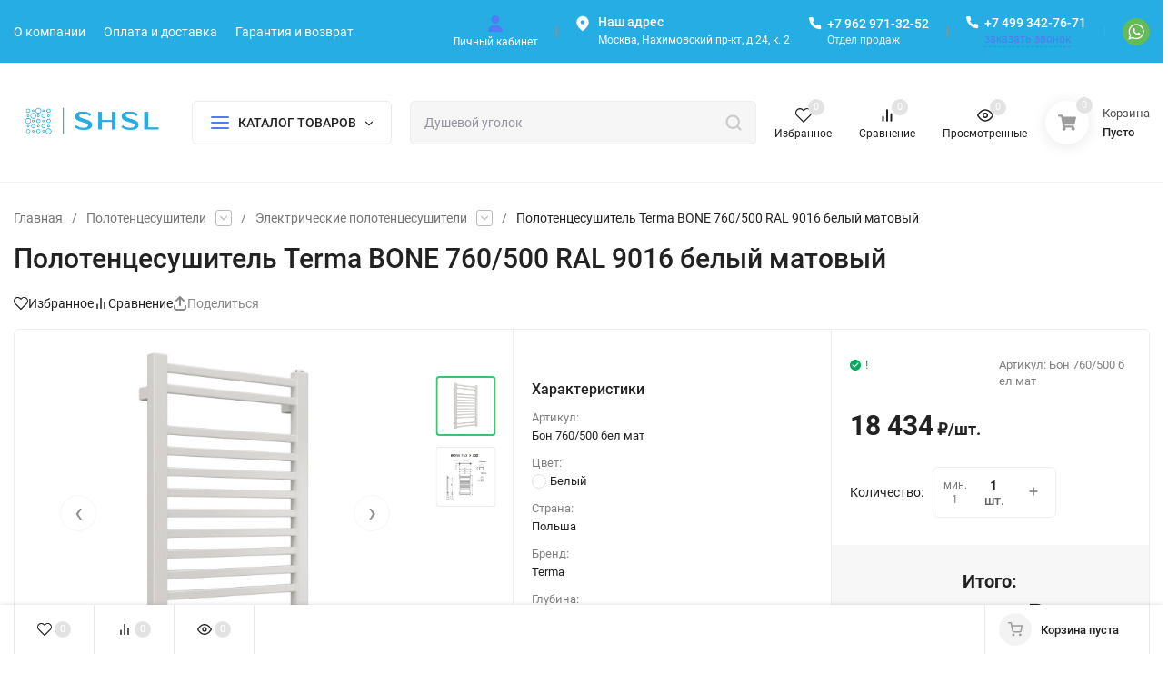

--- FILE ---
content_type: text/html; charset=utf-8
request_url: https://shsl.ru/polotentsesushitel-terma-bone-760-500-ral-9016-belyy-matovyy/
body_size: 60180
content:
<!DOCTYPE html>
<html lang="ru" prefix="product: http://ogp.me/ns/product#"><head><title>Полотенцесушитель Terma BONE 760/500 RAL 9016 белый матовый купить в Интернет-магазин сантехники shsl.ru</title><meta http-equiv="Content-Type" content="text/html; charset=utf-8"><meta name="viewport" content="width=device-width, initial-scale=1"><meta http-equiv="x-ua-compatible" content="IE=edge"><meta name="keywords" content="Полотенцесушитель Terma BONE 760/500 RAL 9016 белый матовый"><meta name="description" content="Купить Полотенцесушитель Terma BONE 760/500 RAL 9016 белый матовый по низкой цене и с доставкой по Москве и всей России. Гарантия на всю продукцию"><meta name="theme-color" content="#fff"><meta name="msapplication-navbutton-color" content="#fff"><meta name="apple-mobile-web-app-status-bar-style" content="#fff"><link rel="shortcut icon" href="/favicon.ico"><link rel="preload" as="font" href="/wa-data/public/site/themes/insales_premium/css/roboto-v20-latin_cyrillic-500.woff2" crossorigin><link rel="preload" as="font" href="/wa-data/public/site/themes/insales_premium/css/roboto-v20-latin_cyrillic-700.woff2" crossorigin><link rel="preload" as="font" href="/wa-data/public/site/themes/insales_premium/css/roboto-v20-latin_cyrillic-regular.woff2" crossorigin><style>:root {--site-max-width: 1480px;--font-family: "Roboto", sans-serif;--font-weight: 500;--slider-height: 355px;--cheme-color: #4E7DF1;--cheme-color-dop: #43c16d;--t-p-t: 12px;--t-p-b: 12px;--m-p-t: 25px;--m-p-b: 25px;--b-p-t: 20px;--b-p-b: 20px;--c-ht-b: #4E7DF1;--c-ht-b-c: #fff;--c-h-t: #26ade4;--c-h-t-w: #26ade4;--c-h-t-b: #f1f1f1;--c-h-m: #fff;--c-h-m-w: #fff;--c-h-m-b: #f1f1f1;--c-h-b: #fff;--c-h-b-w: #fff;--c-h-b-b: #f1f1f1;--c-h-li-1: #222;--c-h-li-1-h: #4e7df1;--c-h-li-1-b: #ffd600;--c-h-li-2: #222;--c-h-li-2-h: #4e7df1;--c-h-li-2-b: #ffd600;--c-h-li-3: #222;--c-h-li-3-h: #4e7df1;--c-h-li-3-b: #ffd600;--c-h-lo: #ccc;--c-h-lo-h: #ccc;--c-h-lo-i: #ccc;--c-h-lo-i-h: #ccc;--c-h-ad-i: #fff;--c-h-ad-t: #fff;--c-h-ad: #fff;--c-h-mo-i: #b57742;--c-h-mo-t: #222;--c-h-mo: #808080;--c-h-re-i: #f50;--c-h-re-t: #222;--c-h-re: #ccc;--c-h-re-h: #fff;--c-h-ph-1: #fff;--c-h-ph-1-h: #ccc;--c-h-ph-1-t: #ebebec;--c-h-ph-1-i-f: #fff;--c-h-ph-1-i: #fff;--c-h-ph-2-i: #4e7df1;--c-h-ph-3: #fff;--c-h-ph-3-h: #ccc;--c-h-ph-3-t: #808080;--c-h-ph-3-i-f: #fff;--c-h-ph-3-i: #fff;--c-h-br: #ff6635;--c-h-br-h: #4e7df1;--c-h-br-i: #ccc;--c-h-br-i-h: #ccc;--c-h-a-f: #fff;--c-h-a-b: #ebebeb;--c-h-a-b-h: #ebebeb;--c-h-a-e: #4e7df1;--c-h-a-i: #4e7df1;--c-h-a-i-h: #4e7df1;--c-h-a-t: #fff;--c-h-a-t-h: #fff;--c-h-i-f: #fff;--c-h-i-b: #ebebeb;--c-h-i-b-h: #ebebeb;--c-h-i-e: #4e7df1;--c-h-i: #222;--c-h-i-h: #4e7df1;--c-h-i-t: #222;--c-h-i-t-h: #4e7df1;--c-h-i-c: #43c16d;--c-h-i-c-d: #e3e3e3;--c-h-i-c-t: #fff;--c-h-c-f: #fff;--c-h-c-f-d: #fff;--c-h-c-f-h: #fff;--c-h-c-e: #4e7df1;--c-h-c-b: #ebebeb;--c-h-c-b-d: #ebebeb;--c-h-c-b-h: #ebebeb;--c-h-c-t: #222;--c-h-c-t-d: #222;--c-h-c-t-h: #222;--c-h-c-i: #fff;--c-h-c-i-d: #fff;--c-h-c-i-c: #4e7df1;--c-h-c-i-c-d: #9c9c9c;--c-h-c-i-c-h: #fff;--c-h-c-ic: #43c16d;--c-h-c-ic-d: #e3e3e3;--c-h-c-ic-c: #fff;--c-h-m-c: #fff;--c-h-m-c-h: #ccc;--c-h-m-c-a: #fff;--c-h-m-i-c: #ccc;--c-h-m-i-c-h: #fff;--c-h-m-i-c-a: #fff;--c-h-m-c-c: #222;--c-h-m-c-c-h: #000;--c-h-m-c-c-a: #000;--c-h-m-c-i-c: #BDBDBD;--c-h-m-c-i-c-h: #BDBDBD;--c-h-m-c-i-c-a: #000;--c-h-b-c-f: #fff;--c-h-b-c-f-h: #fff;--c-h-b-c-e: #4e7df1;--c-h-b-c-b: #ebebec;--c-h-b-c-b-h: #ebebec;--c-h-b-c-c: #222;--c-h-b-c-c-h: #000;--c-h-b-c-bb: #4E7DF1;--c-h-b-c-bb-h: #4E7DF1;--c-h-t-f-f: #fff;--c-h-t-f-b-f: #4e7df1;--c-h-t-f-b-f-h: #4e7df1;--c-h-t-f-b-e: #4e7df1;--c-h-t-f-b-b: #ebebec;--c-h-t-f-b-b-h: #ebebec;--c-h-t-f-b-c: #fff;--c-h-t-f-b-c-h: #fff;--c-h-t-f-b: #fff;--c-h-t-f-b-h: #fff;--c-h-t-f-a-f: #fff;--c-h-t-f-a-b: #ebebeb;--c-h-t-f-a-b-h: #ebebeb;--c-h-t-f-a-e: #4e7df1;--c-h-t-f-a-i: #222;--c-h-t-f-a-i-h: #4e7df1;--c-h-t-f-a-t: #222;--c-h-t-f-a-t-h: #4e7df1;--c-h-t-f-i-f: #fff;--c-h-t-f-i-b: #ebebeb;--c-h-t-f-i-b-h: #ebebeb;--c-h-t-f-i-e: #4e7df1;--c-h-t-f-i: #222;--c-h-t-f-i-h: #4e7df1;--c-h-t-f-i-t: #222;--c-h-t-f-i-t-h: #4e7df1;--c-h-t-f-i-c: #43c16d;--c-h-t-f-i-c-d: #e3e3e3;--c-h-t-f-i-c-t: #fff;--c-h-t-f-c-f: #fff;--c-h-t-f-c-f-d: #fff;--c-h-t-f-c-f-h: #fff;--c-h-t-f-c-e: #4e7df1;--c-h-t-f-c-b: #ebebeb;--c-h-t-f-c-b-d: #ebebeb;--c-h-t-f-c-b-h: #ebebeb;--c-h-t-f-c-t: #222;--c-h-t-f-c-t-d: #222;--c-h-t-f-c-t-h: #222;--c-h-t-f-c-i: #4e7df1;--c-h-t-f-c-i-d: #f3f3f3;--c-h-t-f-c-i-c: #fff;--c-h-t-f-c-i-c-d: #9c9c9c;--c-h-t-f-c-i-c-h: #fff;--c-h-t-f-c-ic: #43c16d;--c-h-t-f-c-ic-d: #e3e3e3;--c-h-t-f-c-ic-c: #fff;--c-b: #4e7df1;--c-b-h: #5b88f7;--c-b-c: #fff;--c-b-c-h: #fff;--c-l-c-t-f: #232b46;--c-l-c-t-c: #fff;--c-l-c-a-f: #f7f7f7;--c-l-c-a-f-h: #eaeaea;--c-l-c-a-c: #222;--c-l-c-a-c-h: #4e7df1;--c-l-c-b-c: #ff6635;--c-l-c-b-c-h: #ff6635;--c-l-f-t-f: #232b46;--c-l-f-t-f-h: #232b46;--c-l-f-t-c: #fff;--c-l-f-t-c-h: #fff;--c-c-l-p-b: #ececec;--c-c-l-p-f: #fff;--c-c-l-p-f-f: #ff3100;--c-c-l-p-f-i: #fff;--c-c-l-p-c-f: #43c16d;--c-c-l-p-c-i: #fff;--c-c-l-i-f: #4e7df1;--c-b-n: #43C16D;--c-b-l: #FF4C3C;--c-b-b: #FF9444;--c-f-b: #232B46;--c-f-c: #767b8b;--c-f-a: #767b8b;--c-f-a-h: #a6acc2;--c-f-t: #999fb3;--c-f-a-m: #767b8b;--c-f-a-m-h: #a6acc2;--c-f-i-c: #4e7df1;--c-f-p-f: #fff;--c-f-p-b: #e9e9e9;--c-f-p-i-f: #fff;--c-f-p-m: #4e7df1;--c-f-p-i-c: #222;--c-f-p-i-c-h: #4e7df1;--c-f-p-i: #222;--c-f-p-i-h: #4e7df1;--c-f-p-c-bg: #e3e3e3;--c-f-p-c-bg-a: #43c16d;--c-f-p-c-c: #fff;--c-f-p-c-f: #fff;--c-f-p-c: #222;--c-f-p-c-h: #4e7df1;--c-f-p-c-i: #4e7df1;--c-f-p-c-i-d: #f3f3f3;--c-f-p-c-i-c: #fff;--c-f-p-c-i-c-d: #9c9c9c;--c-f-p-c-c-bg: #43c16d;--c-f-p-c-c-bg-d: #e3e3e3;--c-f-p-c-c-c: #fff;--w-c: 300px;--w-l: 300px;--h-c-r: 6px;--h-c-h: 48px;--h-c-w: auto;--c-m-h-f: #fff;--c-m-b-f: #4e7df1;--c-m-s: #ccc;--c-m-i: #222;--c-m-i-c-a: #43c16d;--c-m-i-c: #e3e3e3;--c-m-i-t: #fff;--c-m-c-f: #fff;--c-m-c-f-d: #fff;--c-m-c-b: #ebebeb;--c-m-c-b-d: #ebebeb;--c-m-c-t: #222;--c-m-c-t-d: #222;--c-m-c-i: #fff;--c-m-c-i-d: #f9f9f9;--c-m-c-i-c: #5b88f7;--c-m-c-i-c-d: #9c9c9c;--c-m-c-i-co: #43c16d;--c-m-c-i-co-d: #e3e3e3;--c-m-c-i-co-c: #fff;--c-m-p-i: #4e7df1;--c-m-p-t: #222;--c-m-p-d: #222;--c-m-p-h: #808080;--c-m-p-b: #fff;--c-m-p-b-i: #4e7df1;--c-m-p-f: #fff;--c-m-p-f-i: #222;--c-m-p-c: #fff;--c-m-p-c-i: #4e7df1;--c-m-p-c-i-d: #9c9c9c;--c-m-p-c-c: #43c16d;--c-m-p-c-c-d: #e3e3e3;--c-m-p-c-c-c: #fff;--c-l-r: 6px;--c-l-m: 30px;--c-l-m-m: 10px;--cat-p-p: 100%;--c-m-m-p: #4e7df1;--c-m-m-c: #43c16d;--c-m-m-i: #222;--c-m-m-i-c-a: #43c16d;--c-m-m-i-c: #e3e3e3;--c-m-m-i-t: #fff;--c-m-m-i-l: #222;--c-m-b-b: #4e7df1;--c-m-b-b-th: #fff;--c-m-b-b-t: #fff;--c-m-b-b-s: #fff;--s-l-n: #ffea2c;--s-l-n-c: #222;--s-l-p: #c8efd5;--s-l-p-c: #222;}</style><link href="/wa-data/public/site/themes/insales_premium/css/roboto.min.css" rel="stylesheet"><link href="/wa-data/public/site/themes/insales_premium/css/insale.min.css?v1.6.1" rel="stylesheet"><link href="/wa-data/public/site/themes/insales_premium/css/user.css?v1.6.1" rel="stylesheet"><script>
!function(a,b){"object"==typeof module&&"object"==typeof module.exports?module.exports=a.document?b(a,!0):function(a){if(!a.document)throw new Error("jQuery requires a window with a document");return b(a)}:b(a)}("undefined"!=typeof window?window:this,function(a,b){var c=[],d=c.slice,e=c.concat,f=c.push,g=c.indexOf,h={},i=h.toString,j=h.hasOwnProperty,k={},l="1.11.1",m=function(a,b){return new m.fn.init(a,b)},n=/^[\s\uFEFF\xA0]+|[\s\uFEFF\xA0]+$/g,o=/^-ms-/,p=/-([\da-z])/gi,q=function(a,b){return b.toUpperCase()};m.fn=m.prototype={jquery:l,constructor:m,selector:"",length:0,toArray:function(){return d.call(this)},get:function(a){return null!=a?0>a?this[a+this.length]:this[a]:d.call(this)},pushStack:function(a){var b=m.merge(this.constructor(),a);return b.prevObject=this,b.context=this.context,b},each:function(a,b){return m.each(this,a,b)},map:function(a){return this.pushStack(m.map(this,function(b,c){return a.call(b,c,b)}))},slice:function(){return this.pushStack(d.apply(this,arguments))},first:function(){return this.eq(0)},last:function(){return this.eq(-1)},eq:function(a){var b=this.length,c=+a+(0>a?b:0);return this.pushStack(c>=0&&b>c?[this[c]]:[])},end:function(){return this.prevObject||this.constructor(null)},push:f,sort:c.sort,splice:c.splice},m.extend=m.fn.extend=function(){var a,b,c,d,e,f,g=arguments[0]||{},h=1,i=arguments.length,j=!1;for("boolean"==typeof g&&(j=g,g=arguments[h]||{},h++),"object"==typeof g||m.isFunction(g)||(g={}),h===i&&(g=this,h--);i>h;h++)if(null!=(e=arguments[h]))for(d in e)a=g[d],c=e[d],g!==c&&(j&&c&&(m.isPlainObject(c)||(b=m.isArray(c)))?(b?(b=!1,f=a&&m.isArray(a)?a:[]):f=a&&m.isPlainObject(a)?a:{},g[d]=m.extend(j,f,c)):void 0!==c&&(g[d]=c));return g},m.extend({expando:"jQuery"+(l+Math.random()).replace(/\D/g,""),isReady:!0,error:function(a){throw new Error(a)},noop:function(){},isFunction:function(a){return"function"===m.type(a)},isArray:Array.isArray||function(a){return"array"===m.type(a)},isWindow:function(a){return null!=a&&a==a.window},isNumeric:function(a){return!m.isArray(a)&&a-parseFloat(a)>=0},isEmptyObject:function(a){var b;for(b in a)return!1;return!0},isPlainObject:function(a){var b;if(!a||"object"!==m.type(a)||a.nodeType||m.isWindow(a))return!1;try{if(a.constructor&&!j.call(a,"constructor")&&!j.call(a.constructor.prototype,"isPrototypeOf"))return!1}catch(c){return!1}if(k.ownLast)for(b in a)return j.call(a,b);for(b in a);return void 0===b||j.call(a,b)},type:function(a){return null==a?a+"":"object"==typeof a||"function"==typeof a?h[i.call(a)]||"object":typeof a},globalEval:function(b){b&&m.trim(b)&&(a.execScript||function(b){a.eval.call(a,b)})(b)},camelCase:function(a){return a.replace(o,"ms-").replace(p,q)},nodeName:function(a,b){return a.nodeName&&a.nodeName.toLowerCase()===b.toLowerCase()},each:function(a,b,c){var d,e=0,f=a.length,g=r(a);if(c){if(g){for(;f>e;e++)if(d=b.apply(a[e],c),d===!1)break}else for(e in a)if(d=b.apply(a[e],c),d===!1)break}else if(g){for(;f>e;e++)if(d=b.call(a[e],e,a[e]),d===!1)break}else for(e in a)if(d=b.call(a[e],e,a[e]),d===!1)break;return a},trim:function(a){return null==a?"":(a+"").replace(n,"")},makeArray:function(a,b){var c=b||[];return null!=a&&(r(Object(a))?m.merge(c,"string"==typeof a?[a]:a):f.call(c,a)),c},inArray:function(a,b,c){var d;if(b){if(g)return g.call(b,a,c);for(d=b.length,c=c?0>c?Math.max(0,d+c):c:0;d>c;c++)if(c in b&&b[c]===a)return c}return-1},merge:function(a,b){var c=+b.length,d=0,e=a.length;while(c>d)a[e++]=b[d++];if(c!==c)while(void 0!==b[d])a[e++]=b[d++];return a.length=e,a},grep:function(a,b,c){for(var d,e=[],f=0,g=a.length,h=!c;g>f;f++)d=!b(a[f],f),d!==h&&e.push(a[f]);return e},map:function(a,b,c){var d,f=0,g=a.length,h=r(a),i=[];if(h)for(;g>f;f++)d=b(a[f],f,c),null!=d&&i.push(d);else for(f in a)d=b(a[f],f,c),null!=d&&i.push(d);return e.apply([],i)},guid:1,proxy:function(a,b){var c,e,f;return"string"==typeof b&&(f=a[b],b=a,a=f),m.isFunction(a)?(c=d.call(arguments,2),e=function(){return a.apply(b||this,c.concat(d.call(arguments)))},e.guid=a.guid=a.guid||m.guid++,e):void 0},now:function(){return+new Date},support:k}),m.each("Boolean Number String Function Array Date RegExp Object Error".split(" "),function(a,b){h["[object "+b+"]"]=b.toLowerCase()});function r(a){var b=a.length,c=m.type(a);return"function"===c||m.isWindow(a)?!1:1===a.nodeType&&b?!0:"array"===c||0===b||"number"==typeof b&&b>0&&b-1 in a}var s=function(a){var b,c,d,e,f,g,h,i,j,k,l,m,n,o,p,q,r,s,t,u="sizzle"+-new Date,v=a.document,w=0,x=0,y=gb(),z=gb(),A=gb(),B=function(a,b){return a===b&&(l=!0),0},C="undefined",D=1<<31,E={}.hasOwnProperty,F=[],G=F.pop,H=F.push,I=F.push,J=F.slice,K=F.indexOf||function(a){for(var b=0,c=this.length;c>b;b++)if(this[b]===a)return b;return-1},L="checked|selected|async|autofocus|autoplay|controls|defer|disabled|hidden|ismap|loop|multiple|open|readonly|required|scoped",M="[\\x20\\t\\r\\n\\f]",N="(?:\\\\.|[\\w-]|[^\\x00-\\xa0])+",O=N.replace("w","w#"),P="\\["+M+"*("+N+")(?:"+M+"*([*^$|!~]?=)"+M+"*(?:'((?:\\\\.|[^\\\\'])*)'|\"((?:\\\\.|[^\\\\\"])*)\"|("+O+"))|)"+M+"*\\]",Q=":("+N+")(?:\\((('((?:\\\\.|[^\\\\'])*)'|\"((?:\\\\.|[^\\\\\"])*)\")|((?:\\\\.|[^\\\\()[\\]]|"+P+")*)|.*)\\)|)",R=new RegExp("^"+M+"+|((?:^|[^\\\\])(?:\\\\.)*)"+M+"+$","g"),S=new RegExp("^"+M+"*,"+M+"*"),T=new RegExp("^"+M+"*([>+~]|"+M+")"+M+"*"),U=new RegExp("="+M+"*([^\\]'\"]*?)"+M+"*\\]","g"),V=new RegExp(Q),W=new RegExp("^"+O+"$"),X={ID:new RegExp("^#("+N+")"),CLASS:new RegExp("^\\.("+N+")"),TAG:new RegExp("^("+N.replace("w","w*")+")"),ATTR:new RegExp("^"+P),PSEUDO:new RegExp("^"+Q),CHILD:new RegExp("^:(only|first|last|nth|nth-last)-(child|of-type)(?:\\("+M+"*(even|odd|(([+-]|)(\\d*)n|)"+M+"*(?:([+-]|)"+M+"*(\\d+)|))"+M+"*\\)|)","i"),bool:new RegExp("^(?:"+L+")$","i"),needsContext:new RegExp("^"+M+"*[>+~]|:(even|odd|eq|gt|lt|nth|first|last)(?:\\("+M+"*((?:-\\d)?\\d*)"+M+"*\\)|)(?=[^-]|$)","i")},Y=/^(?:input|select|textarea|button)$/i,Z=/^h\d$/i,$=/^[^{]+\{\s*\[native \w/,_=/^(?:#([\w-]+)|(\w+)|\.([\w-]+))$/,ab=/[+~]/,bb=/'|\\/g,cb=new RegExp("\\\\([\\da-f]{1,6}"+M+"?|("+M+")|.)","ig"),db=function(a,b,c){var d="0x"+b-65536;return d!==d||c?b:0>d?String.fromCharCode(d+65536):String.fromCharCode(d>>10|55296,1023&d|56320)};try{I.apply(F=J.call(v.childNodes),v.childNodes),F[v.childNodes.length].nodeType}catch(eb){I={apply:F.length?function(a,b){H.apply(a,J.call(b))}:function(a,b){var c=a.length,d=0;while(a[c++]=b[d++]);a.length=c-1}}}function fb(a,b,d,e){var f,h,j,k,l,o,r,s,w,x;if((b?b.ownerDocument||b:v)!==n&&m(b),b=b||n,d=d||[],!a||"string"!=typeof a)return d;if(1!==(k=b.nodeType)&&9!==k)return[];if(p&&!e){if(f=_.exec(a))if(j=f[1]){if(9===k){if(h=b.getElementById(j),!h||!h.parentNode)return d;if(h.id===j)return d.push(h),d}else if(b.ownerDocument&&(h=b.ownerDocument.getElementById(j))&&t(b,h)&&h.id===j)return d.push(h),d}else{if(f[2])return I.apply(d,b.getElementsByTagName(a)),d;if((j=f[3])&&c.getElementsByClassName&&b.getElementsByClassName)return I.apply(d,b.getElementsByClassName(j)),d}if(c.qsa&&(!q||!q.test(a))){if(s=r=u,w=b,x=9===k&&a,1===k&&"object"!==b.nodeName.toLowerCase()){o=g(a),(r=b.getAttribute("id"))?s=r.replace(bb,"\\$&"):b.setAttribute("id",s),s="[id='"+s+"'] ",l=o.length;while(l--)o[l]=s+qb(o[l]);w=ab.test(a)&&ob(b.parentNode)||b,x=o.join(",")}if(x)try{return I.apply(d,w.querySelectorAll(x)),d}catch(y){}finally{r||b.removeAttribute("id")}}}return i(a.replace(R,"$1"),b,d,e)}function gb(){var a=[];function b(c,e){return a.push(c+" ")>d.cacheLength&&delete b[a.shift()],b[c+" "]=e}return b}function hb(a){return a[u]=!0,a}function ib(a){var b=n.createElement("div");try{return!!a(b)}catch(c){return!1}finally{b.parentNode&&b.parentNode.removeChild(b),b=null}}function jb(a,b){var c=a.split("|"),e=a.length;while(e--)d.attrHandle[c[e]]=b}function kb(a,b){var c=b&&a,d=c&&1===a.nodeType&&1===b.nodeType&&(~b.sourceIndex||D)-(~a.sourceIndex||D);if(d)return d;if(c)while(c=c.nextSibling)if(c===b)return-1;return a?1:-1}function lb(a){return function(b){var c=b.nodeName.toLowerCase();return"input"===c&&b.type===a}}function mb(a){return function(b){var c=b.nodeName.toLowerCase();return("input"===c||"button"===c)&&b.type===a}}function nb(a){return hb(function(b){return b=+b,hb(function(c,d){var e,f=a([],c.length,b),g=f.length;while(g--)c[e=f[g]]&&(c[e]=!(d[e]=c[e]))})})}function ob(a){return a&&typeof a.getElementsByTagName!==C&&a}c=fb.support={},f=fb.isXML=function(a){var b=a&&(a.ownerDocument||a).documentElement;return b?"HTML"!==b.nodeName:!1},m=fb.setDocument=function(a){var b,e=a?a.ownerDocument||a:v,g=e.defaultView;return e!==n&&9===e.nodeType&&e.documentElement?(n=e,o=e.documentElement,p=!f(e),g&&g!==g.top&&(g.addEventListener?g.addEventListener("unload",function(){m()},!1):g.attachEvent&&g.attachEvent("onunload",function(){m()})),c.attributes=ib(function(a){return a.className="i",!a.getAttribute("className")}),c.getElementsByTagName=ib(function(a){return a.appendChild(e.createComment("")),!a.getElementsByTagName("*").length}),c.getElementsByClassName=$.test(e.getElementsByClassName)&&ib(function(a){return a.innerHTML="<div class='a'></div><div class='a i'></div>",a.firstChild.className="i",2===a.getElementsByClassName("i").length}),c.getById=ib(function(a){return o.appendChild(a).id=u,!e.getElementsByName||!e.getElementsByName(u).length}),c.getById?(d.find.ID=function(a,b){if(typeof b.getElementById!==C&&p){var c=b.getElementById(a);return c&&c.parentNode?[c]:[]}},d.filter.ID=function(a){var b=a.replace(cb,db);return function(a){return a.getAttribute("id")===b}}):(delete d.find.ID,d.filter.ID=function(a){var b=a.replace(cb,db);return function(a){var c=typeof a.getAttributeNode!==C&&a.getAttributeNode("id");return c&&c.value===b}}),d.find.TAG=c.getElementsByTagName?function(a,b){return typeof b.getElementsByTagName!==C?b.getElementsByTagName(a):void 0}:function(a,b){var c,d=[],e=0,f=b.getElementsByTagName(a);if("*"===a){while(c=f[e++])1===c.nodeType&&d.push(c);return d}return f},d.find.CLASS=c.getElementsByClassName&&function(a,b){return typeof b.getElementsByClassName!==C&&p?b.getElementsByClassName(a):void 0},r=[],q=[],(c.qsa=$.test(e.querySelectorAll))&&(ib(function(a){a.innerHTML="<select msallowclip=''><option selected=''></option></select>",a.querySelectorAll("[msallowclip^='']").length&&q.push("[*^$]="+M+"*(?:''|\"\")"),a.querySelectorAll("[selected]").length||q.push("\\["+M+"*(?:value|"+L+")"),a.querySelectorAll(":checked").length||q.push(":checked")}),ib(function(a){var b=e.createElement("input");b.setAttribute("type","hidden"),a.appendChild(b).setAttribute("name","D"),a.querySelectorAll("[name=d]").length&&q.push("name"+M+"*[*^$|!~]?="),a.querySelectorAll(":enabled").length||q.push(":enabled",":disabled"),a.querySelectorAll("*,:x"),q.push(",.*:")})),(c.matchesSelector=$.test(s=o.matches||o.webkitMatchesSelector||o.mozMatchesSelector||o.oMatchesSelector||o.msMatchesSelector))&&ib(function(a){c.disconnectedMatch=s.call(a,"div"),s.call(a,"[s!='']:x"),r.push("!=",Q)}),q=q.length&&new RegExp(q.join("|")),r=r.length&&new RegExp(r.join("|")),b=$.test(o.compareDocumentPosition),t=b||$.test(o.contains)?function(a,b){var c=9===a.nodeType?a.documentElement:a,d=b&&b.parentNode;return a===d||!(!d||1!==d.nodeType||!(c.contains?c.contains(d):a.compareDocumentPosition&&16&a.compareDocumentPosition(d)))}:function(a,b){if(b)while(b=b.parentNode)if(b===a)return!0;return!1},B=b?function(a,b){if(a===b)return l=!0,0;var d=!a.compareDocumentPosition-!b.compareDocumentPosition;return d?d:(d=(a.ownerDocument||a)===(b.ownerDocument||b)?a.compareDocumentPosition(b):1,1&d||!c.sortDetached&&b.compareDocumentPosition(a)===d?a===e||a.ownerDocument===v&&t(v,a)?-1:b===e||b.ownerDocument===v&&t(v,b)?1:k?K.call(k,a)-K.call(k,b):0:4&d?-1:1)}:function(a,b){if(a===b)return l=!0,0;var c,d=0,f=a.parentNode,g=b.parentNode,h=[a],i=[b];if(!f||!g)return a===e?-1:b===e?1:f?-1:g?1:k?K.call(k,a)-K.call(k,b):0;if(f===g)return kb(a,b);c=a;while(c=c.parentNode)h.unshift(c);c=b;while(c=c.parentNode)i.unshift(c);while(h[d]===i[d])d++;return d?kb(h[d],i[d]):h[d]===v?-1:i[d]===v?1:0},e):n},fb.matches=function(a,b){return fb(a,null,null,b)},fb.matchesSelector=function(a,b){if((a.ownerDocument||a)!==n&&m(a),b=b.replace(U,"='$1']"),!(!c.matchesSelector||!p||r&&r.test(b)||q&&q.test(b)))try{var d=s.call(a,b);if(d||c.disconnectedMatch||a.document&&11!==a.document.nodeType)return d}catch(e){}return fb(b,n,null,[a]).length>0},fb.contains=function(a,b){return(a.ownerDocument||a)!==n&&m(a),t(a,b)},fb.attr=function(a,b){(a.ownerDocument||a)!==n&&m(a);var e=d.attrHandle[b.toLowerCase()],f=e&&E.call(d.attrHandle,b.toLowerCase())?e(a,b,!p):void 0;return void 0!==f?f:c.attributes||!p?a.getAttribute(b):(f=a.getAttributeNode(b))&&f.specified?f.value:null},fb.error=function(a){throw new Error("Syntax error, unrecognized expression: "+a)},fb.uniqueSort=function(a){var b,d=[],e=0,f=0;if(l=!c.detectDuplicates,k=!c.sortStable&&a.slice(0),a.sort(B),l){while(b=a[f++])b===a[f]&&(e=d.push(f));while(e--)a.splice(d[e],1)}return k=null,a},e=fb.getText=function(a){var b,c="",d=0,f=a.nodeType;if(f){if(1===f||9===f||11===f){if("string"==typeof a.textContent)return a.textContent;for(a=a.firstChild;a;a=a.nextSibling)c+=e(a)}else if(3===f||4===f)return a.nodeValue}else while(b=a[d++])c+=e(b);return c},d=fb.selectors={cacheLength:50,createPseudo:hb,match:X,attrHandle:{},find:{},relative:{">":{dir:"parentNode",first:!0}," ":{dir:"parentNode"},"+":{dir:"previousSibling",first:!0},"~":{dir:"previousSibling"}},preFilter:{ATTR:function(a){return a[1]=a[1].replace(cb,db),a[3]=(a[3]||a[4]||a[5]||"").replace(cb,db),"~="===a[2]&&(a[3]=" "+a[3]+" "),a.slice(0,4)},CHILD:function(a){return a[1]=a[1].toLowerCase(),"nth"===a[1].slice(0,3)?(a[3]||fb.error(a[0]),a[4]=+(a[4]?a[5]+(a[6]||1):2*("even"===a[3]||"odd"===a[3])),a[5]=+(a[7]+a[8]||"odd"===a[3])):a[3]&&fb.error(a[0]),a},PSEUDO:function(a){var b,c=!a[6]&&a[2];return X.CHILD.test(a[0])?null:(a[3]?a[2]=a[4]||a[5]||"":c&&V.test(c)&&(b=g(c,!0))&&(b=c.indexOf(")",c.length-b)-c.length)&&(a[0]=a[0].slice(0,b),a[2]=c.slice(0,b)),a.slice(0,3))}},filter:{TAG:function(a){var b=a.replace(cb,db).toLowerCase();return"*"===a?function(){return!0}:function(a){return a.nodeName&&a.nodeName.toLowerCase()===b}},CLASS:function(a){var b=y[a+" "];return b||(b=new RegExp("(^|"+M+")"+a+"("+M+"|$)"))&&y(a,function(a){return b.test("string"==typeof a.className&&a.className||typeof a.getAttribute!==C&&a.getAttribute("class")||"")})},ATTR:function(a,b,c){return function(d){var e=fb.attr(d,a);return null==e?"!="===b:b?(e+="","="===b?e===c:"!="===b?e!==c:"^="===b?c&&0===e.indexOf(c):"*="===b?c&&e.indexOf(c)>-1:"$="===b?c&&e.slice(-c.length)===c:"~="===b?(" "+e+" ").indexOf(c)>-1:"|="===b?e===c||e.slice(0,c.length+1)===c+"-":!1):!0}},CHILD:function(a,b,c,d,e){var f="nth"!==a.slice(0,3),g="last"!==a.slice(-4),h="of-type"===b;return 1===d&&0===e?function(a){return!!a.parentNode}:function(b,c,i){var j,k,l,m,n,o,p=f!==g?"nextSibling":"previousSibling",q=b.parentNode,r=h&&b.nodeName.toLowerCase(),s=!i&&!h;if(q){if(f){while(p){l=b;while(l=l[p])if(h?l.nodeName.toLowerCase()===r:1===l.nodeType)return!1;o=p="only"===a&&!o&&"nextSibling"}return!0}if(o=[g?q.firstChild:q.lastChild],g&&s){k=q[u]||(q[u]={}),j=k[a]||[],n=j[0]===w&&j[1],m=j[0]===w&&j[2],l=n&&q.childNodes[n];while(l=++n&&l&&l[p]||(m=n=0)||o.pop())if(1===l.nodeType&&++m&&l===b){k[a]=[w,n,m];break}}else if(s&&(j=(b[u]||(b[u]={}))[a])&&j[0]===w)m=j[1];else while(l=++n&&l&&l[p]||(m=n=0)||o.pop())if((h?l.nodeName.toLowerCase()===r:1===l.nodeType)&&++m&&(s&&((l[u]||(l[u]={}))[a]=[w,m]),l===b))break;return m-=e,m===d||m%d===0&&m/d>=0}}},PSEUDO:function(a,b){var c,e=d.pseudos[a]||d.setFilters[a.toLowerCase()]||fb.error("unsupported pseudo: "+a);return e[u]?e(b):e.length>1?(c=[a,a,"",b],d.setFilters.hasOwnProperty(a.toLowerCase())?hb(function(a,c){var d,f=e(a,b),g=f.length;while(g--)d=K.call(a,f[g]),a[d]=!(c[d]=f[g])}):function(a){return e(a,0,c)}):e}},pseudos:{not:hb(function(a){var b=[],c=[],d=h(a.replace(R,"$1"));return d[u]?hb(function(a,b,c,e){var f,g=d(a,null,e,[]),h=a.length;while(h--)(f=g[h])&&(a[h]=!(b[h]=f))}):function(a,e,f){return b[0]=a,d(b,null,f,c),!c.pop()}}),has:hb(function(a){return function(b){return fb(a,b).length>0}}),contains:hb(function(a){return function(b){return(b.textContent||b.innerText||e(b)).indexOf(a)>-1}}),lang:hb(function(a){return W.test(a||"")||fb.error("unsupported lang: "+a),a=a.replace(cb,db).toLowerCase(),function(b){var c;do if(c=p?b.lang:b.getAttribute("xml:lang")||b.getAttribute("lang"))return c=c.toLowerCase(),c===a||0===c.indexOf(a+"-");while((b=b.parentNode)&&1===b.nodeType);return!1}}),target:function(b){var c=a.location&&a.location.hash;return c&&c.slice(1)===b.id},root:function(a){return a===o},focus:function(a){return a===n.activeElement&&(!n.hasFocus||n.hasFocus())&&!!(a.type||a.href||~a.tabIndex)},enabled:function(a){return a.disabled===!1},disabled:function(a){return a.disabled===!0},checked:function(a){var b=a.nodeName.toLowerCase();return"input"===b&&!!a.checked||"option"===b&&!!a.selected},selected:function(a){return a.parentNode&&a.parentNode.selectedIndex,a.selected===!0},empty:function(a){for(a=a.firstChild;a;a=a.nextSibling)if(a.nodeType<6)return!1;return!0},parent:function(a){return!d.pseudos.empty(a)},header:function(a){return Z.test(a.nodeName)},input:function(a){return Y.test(a.nodeName)},button:function(a){var b=a.nodeName.toLowerCase();return"input"===b&&"button"===a.type||"button"===b},text:function(a){var b;return"input"===a.nodeName.toLowerCase()&&"text"===a.type&&(null==(b=a.getAttribute("type"))||"text"===b.toLowerCase())},first:nb(function(){return[0]}),last:nb(function(a,b){return[b-1]}),eq:nb(function(a,b,c){return[0>c?c+b:c]}),even:nb(function(a,b){for(var c=0;b>c;c+=2)a.push(c);return a}),odd:nb(function(a,b){for(var c=1;b>c;c+=2)a.push(c);return a}),lt:nb(function(a,b,c){for(var d=0>c?c+b:c;--d>=0;)a.push(d);return a}),gt:nb(function(a,b,c){for(var d=0>c?c+b:c;++d<b;)a.push(d);return a})}},d.pseudos.nth=d.pseudos.eq;for(b in{radio:!0,checkbox:!0,file:!0,password:!0,image:!0})d.pseudos[b]=lb(b);for(b in{submit:!0,reset:!0})d.pseudos[b]=mb(b);function pb(){}pb.prototype=d.filters=d.pseudos,d.setFilters=new pb,g=fb.tokenize=function(a,b){var c,e,f,g,h,i,j,k=z[a+" "];if(k)return b?0:k.slice(0);h=a,i=[],j=d.preFilter;while(h){(!c||(e=S.exec(h)))&&(e&&(h=h.slice(e[0].length)||h),i.push(f=[])),c=!1,(e=T.exec(h))&&(c=e.shift(),f.push({value:c,type:e[0].replace(R," ")}),h=h.slice(c.length));for(g in d.filter)!(e=X[g].exec(h))||j[g]&&!(e=j[g](e))||(c=e.shift(),f.push({value:c,type:g,matches:e}),h=h.slice(c.length));if(!c)break}return b?h.length:h?fb.error(a):z(a,i).slice(0)};function qb(a){for(var b=0,c=a.length,d="";c>b;b++)d+=a[b].value;return d}function rb(a,b,c){var d=b.dir,e=c&&"parentNode"===d,f=x++;return b.first?function(b,c,f){while(b=b[d])if(1===b.nodeType||e)return a(b,c,f)}:function(b,c,g){var h,i,j=[w,f];if(g){while(b=b[d])if((1===b.nodeType||e)&&a(b,c,g))return!0}else while(b=b[d])if(1===b.nodeType||e){if(i=b[u]||(b[u]={}),(h=i[d])&&h[0]===w&&h[1]===f)return j[2]=h[2];if(i[d]=j,j[2]=a(b,c,g))return!0}}}function sb(a){return a.length>1?function(b,c,d){var e=a.length;while(e--)if(!a[e](b,c,d))return!1;return!0}:a[0]}function tb(a,b,c){for(var d=0,e=b.length;e>d;d++)fb(a,b[d],c);return c}function ub(a,b,c,d,e){for(var f,g=[],h=0,i=a.length,j=null!=b;i>h;h++)(f=a[h])&&(!c||c(f,d,e))&&(g.push(f),j&&b.push(h));return g}function vb(a,b,c,d,e,f){return d&&!d[u]&&(d=vb(d)),e&&!e[u]&&(e=vb(e,f)),hb(function(f,g,h,i){var j,k,l,m=[],n=[],o=g.length,p=f||tb(b||"*",h.nodeType?[h]:h,[]),q=!a||!f&&b?p:ub(p,m,a,h,i),r=c?e||(f?a:o||d)?[]:g:q;if(c&&c(q,r,h,i),d){j=ub(r,n),d(j,[],h,i),k=j.length;while(k--)(l=j[k])&&(r[n[k]]=!(q[n[k]]=l))}if(f){if(e||a){if(e){j=[],k=r.length;while(k--)(l=r[k])&&j.push(q[k]=l);e(null,r=[],j,i)}k=r.length;while(k--)(l=r[k])&&(j=e?K.call(f,l):m[k])>-1&&(f[j]=!(g[j]=l))}}else r=ub(r===g?r.splice(o,r.length):r),e?e(null,g,r,i):I.apply(g,r)})}function wb(a){for(var b,c,e,f=a.length,g=d.relative[a[0].type],h=g||d.relative[" "],i=g?1:0,k=rb(function(a){return a===b},h,!0),l=rb(function(a){return K.call(b,a)>-1},h,!0),m=[function(a,c,d){return!g&&(d||c!==j)||((b=c).nodeType?k(a,c,d):l(a,c,d))}];f>i;i++)if(c=d.relative[a[i].type])m=[rb(sb(m),c)];else{if(c=d.filter[a[i].type].apply(null,a[i].matches),c[u]){for(e=++i;f>e;e++)if(d.relative[a[e].type])break;return vb(i>1&&sb(m),i>1&&qb(a.slice(0,i-1).concat({value:" "===a[i-2].type?"*":""})).replace(R,"$1"),c,e>i&&wb(a.slice(i,e)),f>e&&wb(a=a.slice(e)),f>e&&qb(a))}m.push(c)}return sb(m)}function xb(a,b){var c=b.length>0,e=a.length>0,f=function(f,g,h,i,k){var l,m,o,p=0,q="0",r=f&&[],s=[],t=j,u=f||e&&d.find.TAG("*",k),v=w+=null==t?1:Math.random()||.1,x=u.length;for(k&&(j=g!==n&&g);q!==x&&null!=(l=u[q]);q++){if(e&&l){m=0;while(o=a[m++])if(o(l,g,h)){i.push(l);break}k&&(w=v)}c&&((l=!o&&l)&&p--,f&&r.push(l))}if(p+=q,c&&q!==p){m=0;while(o=b[m++])o(r,s,g,h);if(f){if(p>0)while(q--)r[q]||s[q]||(s[q]=G.call(i));s=ub(s)}I.apply(i,s),k&&!f&&s.length>0&&p+b.length>1&&fb.uniqueSort(i)}return k&&(w=v,j=t),r};return c?hb(f):f}return h=fb.compile=function(a,b){var c,d=[],e=[],f=A[a+" "];if(!f){b||(b=g(a)),c=b.length;while(c--)f=wb(b[c]),f[u]?d.push(f):e.push(f);f=A(a,xb(e,d)),f.selector=a}return f},i=fb.select=function(a,b,e,f){var i,j,k,l,m,n="function"==typeof a&&a,o=!f&&g(a=n.selector||a);if(e=e||[],1===o.length){if(j=o[0]=o[0].slice(0),j.length>2&&"ID"===(k=j[0]).type&&c.getById&&9===b.nodeType&&p&&d.relative[j[1].type]){if(b=(d.find.ID(k.matches[0].replace(cb,db),b)||[])[0],!b)return e;n&&(b=b.parentNode),a=a.slice(j.shift().value.length)}i=X.needsContext.test(a)?0:j.length;while(i--){if(k=j[i],d.relative[l=k.type])break;if((m=d.find[l])&&(f=m(k.matches[0].replace(cb,db),ab.test(j[0].type)&&ob(b.parentNode)||b))){if(j.splice(i,1),a=f.length&&qb(j),!a)return I.apply(e,f),e;break}}}return(n||h(a,o))(f,b,!p,e,ab.test(a)&&ob(b.parentNode)||b),e},c.sortStable=u.split("").sort(B).join("")===u,c.detectDuplicates=!!l,m(),c.sortDetached=ib(function(a){return 1&a.compareDocumentPosition(n.createElement("div"))}),ib(function(a){return a.innerHTML="<a href='#'></a>","#"===a.firstChild.getAttribute("href")})||jb("type|href|height|width",function(a,b,c){return c?void 0:a.getAttribute(b,"type"===b.toLowerCase()?1:2)}),c.attributes&&ib(function(a){return a.innerHTML="<input/>",a.firstChild.setAttribute("value",""),""===a.firstChild.getAttribute("value")})||jb("value",function(a,b,c){return c||"input"!==a.nodeName.toLowerCase()?void 0:a.defaultValue}),ib(function(a){return null==a.getAttribute("disabled")})||jb(L,function(a,b,c){var d;return c?void 0:a[b]===!0?b.toLowerCase():(d=a.getAttributeNode(b))&&d.specified?d.value:null}),fb}(a);m.find=s,m.expr=s.selectors,m.expr[":"]=m.expr.pseudos,m.unique=s.uniqueSort,m.text=s.getText,m.isXMLDoc=s.isXML,m.contains=s.contains;var t=m.expr.match.needsContext,u=/^<(\w+)\s*\/?>(?:<\/\1>|)$/,v=/^.[^:#\[\.,]*$/;function w(a,b,c){if(m.isFunction(b))return m.grep(a,function(a,d){return!!b.call(a,d,a)!==c});if(b.nodeType)return m.grep(a,function(a){return a===b!==c});if("string"==typeof b){if(v.test(b))return m.filter(b,a,c);b=m.filter(b,a)}return m.grep(a,function(a){return m.inArray(a,b)>=0!==c})}m.filter=function(a,b,c){var d=b[0];return c&&(a=":not("+a+")"),1===b.length&&1===d.nodeType?m.find.matchesSelector(d,a)?[d]:[]:m.find.matches(a,m.grep(b,function(a){return 1===a.nodeType}))},m.fn.extend({find:function(a){var b,c=[],d=this,e=d.length;if("string"!=typeof a)return this.pushStack(m(a).filter(function(){for(b=0;e>b;b++)if(m.contains(d[b],this))return!0}));for(b=0;e>b;b++)m.find(a,d[b],c);return c=this.pushStack(e>1?m.unique(c):c),c.selector=this.selector?this.selector+" "+a:a,c},filter:function(a){return this.pushStack(w(this,a||[],!1))},not:function(a){return this.pushStack(w(this,a||[],!0))},is:function(a){return!!w(this,"string"==typeof a&&t.test(a)?m(a):a||[],!1).length}});var x,y=a.document,z=/^(?:\s*(<[\w\W]+>)[^>]*|#([\w-]*))$/,A=m.fn.init=function(a,b){var c,d;if(!a)return this;if("string"==typeof a){if(c="<"===a.charAt(0)&&">"===a.charAt(a.length-1)&&a.length>=3?[null,a,null]:z.exec(a),!c||!c[1]&&b)return!b||b.jquery?(b||x).find(a):this.constructor(b).find(a);if(c[1]){if(b=b instanceof m?b[0]:b,m.merge(this,m.parseHTML(c[1],b&&b.nodeType?b.ownerDocument||b:y,!0)),u.test(c[1])&&m.isPlainObject(b))for(c in b)m.isFunction(this[c])?this[c](b[c]):this.attr(c,b[c]);return this}if(d=y.getElementById(c[2]),d&&d.parentNode){if(d.id!==c[2])return x.find(a);this.length=1,this[0]=d}return this.context=y,this.selector=a,this}return a.nodeType?(this.context=this[0]=a,this.length=1,this):m.isFunction(a)?"undefined"!=typeof x.ready?x.ready(a):a(m):(void 0!==a.selector&&(this.selector=a.selector,this.context=a.context),m.makeArray(a,this))};A.prototype=m.fn,x=m(y);var B=/^(?:parents|prev(?:Until|All))/,C={children:!0,contents:!0,next:!0,prev:!0};m.extend({dir:function(a,b,c){var d=[],e=a[b];while(e&&9!==e.nodeType&&(void 0===c||1!==e.nodeType||!m(e).is(c)))1===e.nodeType&&d.push(e),e=e[b];return d},sibling:function(a,b){for(var c=[];a;a=a.nextSibling)1===a.nodeType&&a!==b&&c.push(a);return c}}),m.fn.extend({has:function(a){var b,c=m(a,this),d=c.length;return this.filter(function(){for(b=0;d>b;b++)if(m.contains(this,c[b]))return!0})},closest:function(a,b){for(var c,d=0,e=this.length,f=[],g=t.test(a)||"string"!=typeof a?m(a,b||this.context):0;e>d;d++)for(c=this[d];c&&c!==b;c=c.parentNode)if(c.nodeType<11&&(g?g.index(c)>-1:1===c.nodeType&&m.find.matchesSelector(c,a))){f.push(c);break}return this.pushStack(f.length>1?m.unique(f):f)},index:function(a){return a?"string"==typeof a?m.inArray(this[0],m(a)):m.inArray(a.jquery?a[0]:a,this):this[0]&&this[0].parentNode?this.first().prevAll().length:-1},add:function(a,b){return this.pushStack(m.unique(m.merge(this.get(),m(a,b))))},addBack:function(a){return this.add(null==a?this.prevObject:this.prevObject.filter(a))}});function D(a,b){do a=a[b];while(a&&1!==a.nodeType);return a}m.each({parent:function(a){var b=a.parentNode;return b&&11!==b.nodeType?b:null},parents:function(a){return m.dir(a,"parentNode")},parentsUntil:function(a,b,c){return m.dir(a,"parentNode",c)},next:function(a){return D(a,"nextSibling")},prev:function(a){return D(a,"previousSibling")},nextAll:function(a){return m.dir(a,"nextSibling")},prevAll:function(a){return m.dir(a,"previousSibling")},nextUntil:function(a,b,c){return m.dir(a,"nextSibling",c)},prevUntil:function(a,b,c){return m.dir(a,"previousSibling",c)},siblings:function(a){return m.sibling((a.parentNode||{}).firstChild,a)},children:function(a){return m.sibling(a.firstChild)},contents:function(a){return m.nodeName(a,"iframe")?a.contentDocument||a.contentWindow.document:m.merge([],a.childNodes)}},function(a,b){m.fn[a]=function(c,d){var e=m.map(this,b,c);return"Until"!==a.slice(-5)&&(d=c),d&&"string"==typeof d&&(e=m.filter(d,e)),this.length>1&&(C[a]||(e=m.unique(e)),B.test(a)&&(e=e.reverse())),this.pushStack(e)}});var E=/\S+/g,F={};function G(a){var b=F[a]={};return m.each(a.match(E)||[],function(a,c){b[c]=!0}),b}m.Callbacks=function(a){a="string"==typeof a?F[a]||G(a):m.extend({},a);var b,c,d,e,f,g,h=[],i=!a.once&&[],j=function(l){for(c=a.memory&&l,d=!0,f=g||0,g=0,e=h.length,b=!0;h&&e>f;f++)if(h[f].apply(l[0],l[1])===!1&&a.stopOnFalse){c=!1;break}b=!1,h&&(i?i.length&&j(i.shift()):c?h=[]:k.disable())},k={add:function(){if(h){var d=h.length;!function f(b){m.each(b,function(b,c){var d=m.type(c);"function"===d?a.unique&&k.has(c)||h.push(c):c&&c.length&&"string"!==d&&f(c)})}(arguments),b?e=h.length:c&&(g=d,j(c))}return this},remove:function(){return h&&m.each(arguments,function(a,c){var d;while((d=m.inArray(c,h,d))>-1)h.splice(d,1),b&&(e>=d&&e--,f>=d&&f--)}),this},has:function(a){return a?m.inArray(a,h)>-1:!(!h||!h.length)},empty:function(){return h=[],e=0,this},disable:function(){return h=i=c=void 0,this},disabled:function(){return!h},lock:function(){return i=void 0,c||k.disable(),this},locked:function(){return!i},fireWith:function(a,c){return!h||d&&!i||(c=c||[],c=[a,c.slice?c.slice():c],b?i.push(c):j(c)),this},fire:function(){return k.fireWith(this,arguments),this},fired:function(){return!!d}};return k},m.extend({Deferred:function(a){var b=[["resolve","done",m.Callbacks("once memory"),"resolved"],["reject","fail",m.Callbacks("once memory"),"rejected"],["notify","progress",m.Callbacks("memory")]],c="pending",d={state:function(){return c},always:function(){return e.done(arguments).fail(arguments),this},then:function(){var a=arguments;return m.Deferred(function(c){m.each(b,function(b,f){var g=m.isFunction(a[b])&&a[b];e[f[1]](function(){var a=g&&g.apply(this,arguments);a&&m.isFunction(a.promise)?a.promise().done(c.resolve).fail(c.reject).progress(c.notify):c[f[0]+"With"](this===d?c.promise():this,g?[a]:arguments)})}),a=null}).promise()},promise:function(a){return null!=a?m.extend(a,d):d}},e={};return d.pipe=d.then,m.each(b,function(a,f){var g=f[2],h=f[3];d[f[1]]=g.add,h&&g.add(function(){c=h},b[1^a][2].disable,b[2][2].lock),e[f[0]]=function(){return e[f[0]+"With"](this===e?d:this,arguments),this},e[f[0]+"With"]=g.fireWith}),d.promise(e),a&&a.call(e,e),e},when:function(a){var b=0,c=d.call(arguments),e=c.length,f=1!==e||a&&m.isFunction(a.promise)?e:0,g=1===f?a:m.Deferred(),h=function(a,b,c){return function(e){b[a]=this,c[a]=arguments.length>1?d.call(arguments):e,c===i?g.notifyWith(b,c):--f||g.resolveWith(b,c)}},i,j,k;if(e>1)for(i=new Array(e),j=new Array(e),k=new Array(e);e>b;b++)c[b]&&m.isFunction(c[b].promise)?c[b].promise().done(h(b,k,c)).fail(g.reject).progress(h(b,j,i)):--f;return f||g.resolveWith(k,c),g.promise()}});var H;m.fn.ready=function(a){return m.ready.promise().done(a),this},m.extend({isReady:!1,readyWait:1,holdReady:function(a){a?m.readyWait++:m.ready(!0)},ready:function(a){if(a===!0?!--m.readyWait:!m.isReady){if(!y.body)return setTimeout(m.ready);m.isReady=!0,a!==!0&&--m.readyWait>0||(H.resolveWith(y,[m]),m.fn.triggerHandler&&(m(y).triggerHandler("ready"),m(y).off("ready")))}}});function I(){y.addEventListener?(y.removeEventListener("DOMContentLoaded",J,!1),a.removeEventListener("load",J,!1)):(y.detachEvent("onreadystatechange",J),a.detachEvent("onload",J))}function J(){(y.addEventListener||"load"===event.type||"complete"===y.readyState)&&(I(),m.ready())}m.ready.promise=function(b){if(!H)if(H=m.Deferred(),"complete"===y.readyState)setTimeout(m.ready);else if(y.addEventListener)y.addEventListener("DOMContentLoaded",J,!1),a.addEventListener("load",J,!1);else{y.attachEvent("onreadystatechange",J),a.attachEvent("onload",J);var c=!1;try{c=null==a.frameElement&&y.documentElement}catch(d){}c&&c.doScroll&&!function e(){if(!m.isReady){try{c.doScroll("left")}catch(a){return setTimeout(e,50)}I(),m.ready()}}()}return H.promise(b)};var K="undefined",L;for(L in m(k))break;k.ownLast="0"!==L,k.inlineBlockNeedsLayout=!1,m(function(){var a,b,c,d;c=y.getElementsByTagName("body")[0],c&&c.style&&(b=y.createElement("div"),d=y.createElement("div"),d.style.cssText="position:absolute;border:0;width:0;height:0;top:0;left:-9999px",c.appendChild(d).appendChild(b),typeof b.style.zoom!==K&&(b.style.cssText="display:inline;margin:0;border:0;padding:1px;width:1px;zoom:1",k.inlineBlockNeedsLayout=a=3===b.offsetWidth,a&&(c.style.zoom=1)),c.removeChild(d))}),function(){var a=y.createElement("div");if(null==k.deleteExpando){k.deleteExpando=!0;try{delete a.test}catch(b){k.deleteExpando=!1}}a=null}(),m.acceptData=function(a){var b=m.noData[(a.nodeName+" ").toLowerCase()],c=+a.nodeType||1;return 1!==c&&9!==c?!1:!b||b!==!0&&a.getAttribute("classid")===b};var M=/^(?:\{[\w\W]*\}|\[[\w\W]*\])$/,N=/([A-Z])/g;function O(a,b,c){if(void 0===c&&1===a.nodeType){var d="data-"+b.replace(N,"-$1").toLowerCase();if(c=a.getAttribute(d),"string"==typeof c){try{c="true"===c?!0:"false"===c?!1:"null"===c?null:+c+""===c?+c:M.test(c)?m.parseJSON(c):c}catch(e){}m.data(a,b,c)}else c=void 0}return c}function P(a){var b;for(b in a)if(("data"!==b||!m.isEmptyObject(a[b]))&&"toJSON"!==b)return!1;return!0}function Q(a,b,d,e){if(m.acceptData(a)){var f,g,h=m.expando,i=a.nodeType,j=i?m.cache:a,k=i?a[h]:a[h]&&h;
        if(k&&j[k]&&(e||j[k].data)||void 0!==d||"string"!=typeof b)return k||(k=i?a[h]=c.pop()||m.guid++:h),j[k]||(j[k]=i?{}:{toJSON:m.noop}),("object"==typeof b||"function"==typeof b)&&(e?j[k]=m.extend(j[k],b):j[k].data=m.extend(j[k].data,b)),g=j[k],e||(g.data||(g.data={}),g=g.data),void 0!==d&&(g[m.camelCase(b)]=d),"string"==typeof b?(f=g[b],null==f&&(f=g[m.camelCase(b)])):f=g,f}}function R(a,b,c){if(m.acceptData(a)){var d,e,f=a.nodeType,g=f?m.cache:a,h=f?a[m.expando]:m.expando;if(g[h]){if(b&&(d=c?g[h]:g[h].data)){m.isArray(b)?b=b.concat(m.map(b,m.camelCase)):b in d?b=[b]:(b=m.camelCase(b),b=b in d?[b]:b.split(" ")),e=b.length;while(e--)delete d[b[e]];if(c?!P(d):!m.isEmptyObject(d))return}(c||(delete g[h].data,P(g[h])))&&(f?m.cleanData([a],!0):k.deleteExpando||g!=g.window?delete g[h]:g[h]=null)}}}m.extend({cache:{},noData:{"applet ":!0,"embed ":!0,"object ":"clsid:D27CDB6E-AE6D-11cf-96B8-444553540000"},hasData:function(a){return a=a.nodeType?m.cache[a[m.expando]]:a[m.expando],!!a&&!P(a)},data:function(a,b,c){return Q(a,b,c)},removeData:function(a,b){return R(a,b)},_data:function(a,b,c){return Q(a,b,c,!0)},_removeData:function(a,b){return R(a,b,!0)}}),m.fn.extend({data:function(a,b){var c,d,e,f=this[0],g=f&&f.attributes;if(void 0===a){if(this.length&&(e=m.data(f),1===f.nodeType&&!m._data(f,"parsedAttrs"))){c=g.length;while(c--)g[c]&&(d=g[c].name,0===d.indexOf("data-")&&(d=m.camelCase(d.slice(5)),O(f,d,e[d])));m._data(f,"parsedAttrs",!0)}return e}return"object"==typeof a?this.each(function(){m.data(this,a)}):arguments.length>1?this.each(function(){m.data(this,a,b)}):f?O(f,a,m.data(f,a)):void 0},removeData:function(a){return this.each(function(){m.removeData(this,a)})}}),m.extend({queue:function(a,b,c){var d;return a?(b=(b||"fx")+"queue",d=m._data(a,b),c&&(!d||m.isArray(c)?d=m._data(a,b,m.makeArray(c)):d.push(c)),d||[]):void 0},dequeue:function(a,b){b=b||"fx";var c=m.queue(a,b),d=c.length,e=c.shift(),f=m._queueHooks(a,b),g=function(){m.dequeue(a,b)};"inprogress"===e&&(e=c.shift(),d--),e&&("fx"===b&&c.unshift("inprogress"),delete f.stop,e.call(a,g,f)),!d&&f&&f.empty.fire()},_queueHooks:function(a,b){var c=b+"queueHooks";return m._data(a,c)||m._data(a,c,{empty:m.Callbacks("once memory").add(function(){m._removeData(a,b+"queue"),m._removeData(a,c)})})}}),m.fn.extend({queue:function(a,b){var c=2;return"string"!=typeof a&&(b=a,a="fx",c--),arguments.length<c?m.queue(this[0],a):void 0===b?this:this.each(function(){var c=m.queue(this,a,b);m._queueHooks(this,a),"fx"===a&&"inprogress"!==c[0]&&m.dequeue(this,a)})},dequeue:function(a){return this.each(function(){m.dequeue(this,a)})},clearQueue:function(a){return this.queue(a||"fx",[])},promise:function(a,b){var c,d=1,e=m.Deferred(),f=this,g=this.length,h=function(){--d||e.resolveWith(f,[f])};"string"!=typeof a&&(b=a,a=void 0),a=a||"fx";while(g--)c=m._data(f[g],a+"queueHooks"),c&&c.empty&&(d++,c.empty.add(h));return h(),e.promise(b)}});var S=/[+-]?(?:\d*\.|)\d+(?:[eE][+-]?\d+|)/.source,T=["Top","Right","Bottom","Left"],U=function(a,b){return a=b||a,"none"===m.css(a,"display")||!m.contains(a.ownerDocument,a)},V=m.access=function(a,b,c,d,e,f,g){var h=0,i=a.length,j=null==c;if("object"===m.type(c)){e=!0;for(h in c)m.access(a,b,h,c[h],!0,f,g)}else if(void 0!==d&&(e=!0,m.isFunction(d)||(g=!0),j&&(g?(b.call(a,d),b=null):(j=b,b=function(a,b,c){return j.call(m(a),c)})),b))for(;i>h;h++)b(a[h],c,g?d:d.call(a[h],h,b(a[h],c)));return e?a:j?b.call(a):i?b(a[0],c):f},W=/^(?:checkbox|radio)$/i;!function(){var a=y.createElement("input"),b=y.createElement("div"),c=y.createDocumentFragment();if(b.innerHTML="  <link/><table></table><a href='/a'>a</a><input type='checkbox'/>",k.leadingWhitespace=3===b.firstChild.nodeType,k.tbody=!b.getElementsByTagName("tbody").length,k.htmlSerialize=!!b.getElementsByTagName("link").length,k.html5Clone="<:nav></:nav>"!==y.createElement("nav").cloneNode(!0).outerHTML,a.type="checkbox",a.checked=!0,c.appendChild(a),k.appendChecked=a.checked,b.innerHTML="<textarea>x</textarea>",k.noCloneChecked=!!b.cloneNode(!0).lastChild.defaultValue,c.appendChild(b),b.innerHTML="<input type='radio' checked='checked' name='t'/>",k.checkClone=b.cloneNode(!0).cloneNode(!0).lastChild.checked,k.noCloneEvent=!0,b.attachEvent&&(b.attachEvent("onclick",function(){k.noCloneEvent=!1}),b.cloneNode(!0).click()),null==k.deleteExpando){k.deleteExpando=!0;try{delete b.test}catch(d){k.deleteExpando=!1}}}(),function(){var b,c,d=y.createElement("div");for(b in{submit:!0,change:!0,focusin:!0})c="on"+b,(k[b+"Bubbles"]=c in a)||(d.setAttribute(c,"t"),k[b+"Bubbles"]=d.attributes[c].expando===!1);d=null}();var X=/^(?:input|select|textarea)$/i,Y=/^key/,Z=/^(?:mouse|pointer|contextmenu)|click/,$=/^(?:focusinfocus|focusoutblur)$/,_=/^([^.]*)(?:\.(.+)|)$/;function ab(){return!0}function bb(){return!1}function cb(){try{return y.activeElement}catch(a){}}m.event={global:{},add:function(a,b,c,d,e){var f,g,h,i,j,k,l,n,o,p,q,r=m._data(a);if(r){c.handler&&(i=c,c=i.handler,e=i.selector),c.guid||(c.guid=m.guid++),(g=r.events)||(g=r.events={}),(k=r.handle)||(k=r.handle=function(a){return typeof m===K||a&&m.event.triggered===a.type?void 0:m.event.dispatch.apply(k.elem,arguments)},k.elem=a),b=(b||"").match(E)||[""],h=b.length;while(h--)f=_.exec(b[h])||[],o=q=f[1],p=(f[2]||"").split(".").sort(),o&&(j=m.event.special[o]||{},o=(e?j.delegateType:j.bindType)||o,j=m.event.special[o]||{},l=m.extend({type:o,origType:q,data:d,handler:c,guid:c.guid,selector:e,needsContext:e&&m.expr.match.needsContext.test(e),namespace:p.join(".")},i),(n=g[o])||(n=g[o]=[],n.delegateCount=0,j.setup&&j.setup.call(a,d,p,k)!==!1||(a.addEventListener?a.addEventListener(o,k,!1):a.attachEvent&&a.attachEvent("on"+o,k))),j.add&&(j.add.call(a,l),l.handler.guid||(l.handler.guid=c.guid)),e?n.splice(n.delegateCount++,0,l):n.push(l),m.event.global[o]=!0);a=null}},remove:function(a,b,c,d,e){var f,g,h,i,j,k,l,n,o,p,q,r=m.hasData(a)&&m._data(a);if(r&&(k=r.events)){b=(b||"").match(E)||[""],j=b.length;while(j--)if(h=_.exec(b[j])||[],o=q=h[1],p=(h[2]||"").split(".").sort(),o){l=m.event.special[o]||{},o=(d?l.delegateType:l.bindType)||o,n=k[o]||[],h=h[2]&&new RegExp("(^|\\.)"+p.join("\\.(?:.*\\.|)")+"(\\.|$)"),i=f=n.length;while(f--)g=n[f],!e&&q!==g.origType||c&&c.guid!==g.guid||h&&!h.test(g.namespace)||d&&d!==g.selector&&("**"!==d||!g.selector)||(n.splice(f,1),g.selector&&n.delegateCount--,l.remove&&l.remove.call(a,g));i&&!n.length&&(l.teardown&&l.teardown.call(a,p,r.handle)!==!1||m.removeEvent(a,o,r.handle),delete k[o])}else for(o in k)m.event.remove(a,o+b[j],c,d,!0);m.isEmptyObject(k)&&(delete r.handle,m._removeData(a,"events"))}},trigger:function(b,c,d,e){var f,g,h,i,k,l,n,o=[d||y],p=j.call(b,"type")?b.type:b,q=j.call(b,"namespace")?b.namespace.split("."):[];if(h=l=d=d||y,3!==d.nodeType&&8!==d.nodeType&&!$.test(p+m.event.triggered)&&(p.indexOf(".")>=0&&(q=p.split("."),p=q.shift(),q.sort()),g=p.indexOf(":")<0&&"on"+p,b=b[m.expando]?b:new m.Event(p,"object"==typeof b&&b),b.isTrigger=e?2:3,b.namespace=q.join("."),b.namespace_re=b.namespace?new RegExp("(^|\\.)"+q.join("\\.(?:.*\\.|)")+"(\\.|$)"):null,b.result=void 0,b.target||(b.target=d),c=null==c?[b]:m.makeArray(c,[b]),k=m.event.special[p]||{},e||!k.trigger||k.trigger.apply(d,c)!==!1)){if(!e&&!k.noBubble&&!m.isWindow(d)){for(i=k.delegateType||p,$.test(i+p)||(h=h.parentNode);h;h=h.parentNode)o.push(h),l=h;l===(d.ownerDocument||y)&&o.push(l.defaultView||l.parentWindow||a)}n=0;while((h=o[n++])&&!b.isPropagationStopped())b.type=n>1?i:k.bindType||p,f=(m._data(h,"events")||{})[b.type]&&m._data(h,"handle"),f&&f.apply(h,c),f=g&&h[g],f&&f.apply&&m.acceptData(h)&&(b.result=f.apply(h,c),b.result===!1&&b.preventDefault());if(b.type=p,!e&&!b.isDefaultPrevented()&&(!k._default||k._default.apply(o.pop(),c)===!1)&&m.acceptData(d)&&g&&d[p]&&!m.isWindow(d)){l=d[g],l&&(d[g]=null),m.event.triggered=p;try{d[p]()}catch(r){}m.event.triggered=void 0,l&&(d[g]=l)}return b.result}},dispatch:function(a){a=m.event.fix(a);var b,c,e,f,g,h=[],i=d.call(arguments),j=(m._data(this,"events")||{})[a.type]||[],k=m.event.special[a.type]||{};if(i[0]=a,a.delegateTarget=this,!k.preDispatch||k.preDispatch.call(this,a)!==!1){h=m.event.handlers.call(this,a,j),b=0;while((f=h[b++])&&!a.isPropagationStopped()){a.currentTarget=f.elem,g=0;while((e=f.handlers[g++])&&!a.isImmediatePropagationStopped())(!a.namespace_re||a.namespace_re.test(e.namespace))&&(a.handleObj=e,a.data=e.data,c=((m.event.special[e.origType]||{}).handle||e.handler).apply(f.elem,i),void 0!==c&&(a.result=c)===!1&&(a.preventDefault(),a.stopPropagation()))}return k.postDispatch&&k.postDispatch.call(this,a),a.result}},handlers:function(a,b){var c,d,e,f,g=[],h=b.delegateCount,i=a.target;if(h&&i.nodeType&&(!a.button||"click"!==a.type))for(;i!=this;i=i.parentNode||this)if(1===i.nodeType&&(i.disabled!==!0||"click"!==a.type)){for(e=[],f=0;h>f;f++)d=b[f],c=d.selector+" ",void 0===e[c]&&(e[c]=d.needsContext?m(c,this).index(i)>=0:m.find(c,this,null,[i]).length),e[c]&&e.push(d);e.length&&g.push({elem:i,handlers:e})}return h<b.length&&g.push({elem:this,handlers:b.slice(h)}),g},fix:function(a){if(a[m.expando])return a;var b,c,d,e=a.type,f=a,g=this.fixHooks[e];g||(this.fixHooks[e]=g=Z.test(e)?this.mouseHooks:Y.test(e)?this.keyHooks:{}),d=g.props?this.props.concat(g.props):this.props,a=new m.Event(f),b=d.length;while(b--)c=d[b],a[c]=f[c];return a.target||(a.target=f.srcElement||y),3===a.target.nodeType&&(a.target=a.target.parentNode),a.metaKey=!!a.metaKey,g.filter?g.filter(a,f):a},props:"altKey bubbles cancelable ctrlKey currentTarget eventPhase metaKey relatedTarget shiftKey target timeStamp view which".split(" "),fixHooks:{},keyHooks:{props:"char charCode key keyCode".split(" "),filter:function(a,b){return null==a.which&&(a.which=null!=b.charCode?b.charCode:b.keyCode),a}},mouseHooks:{props:"button buttons clientX clientY fromElement offsetX offsetY pageX pageY screenX screenY toElement".split(" "),filter:function(a,b){var c,d,e,f=b.button,g=b.fromElement;return null==a.pageX&&null!=b.clientX&&(d=a.target.ownerDocument||y,e=d.documentElement,c=d.body,a.pageX=b.clientX+(e&&e.scrollLeft||c&&c.scrollLeft||0)-(e&&e.clientLeft||c&&c.clientLeft||0),a.pageY=b.clientY+(e&&e.scrollTop||c&&c.scrollTop||0)-(e&&e.clientTop||c&&c.clientTop||0)),!a.relatedTarget&&g&&(a.relatedTarget=g===a.target?b.toElement:g),a.which||void 0===f||(a.which=1&f?1:2&f?3:4&f?2:0),a}},special:{load:{noBubble:!0},focus:{trigger:function(){if(this!==cb()&&this.focus)try{return this.focus(),!1}catch(a){}},delegateType:"focusin"},blur:{trigger:function(){return this===cb()&&this.blur?(this.blur(),!1):void 0},delegateType:"focusout"},click:{trigger:function(){return m.nodeName(this,"input")&&"checkbox"===this.type&&this.click?(this.click(),!1):void 0},_default:function(a){return m.nodeName(a.target,"a")}},beforeunload:{postDispatch:function(a){void 0!==a.result&&a.originalEvent&&(a.originalEvent.returnValue=a.result)}}},simulate:function(a,b,c,d){var e=m.extend(new m.Event,c,{type:a,isSimulated:!0,originalEvent:{}});d?m.event.trigger(e,null,b):m.event.dispatch.call(b,e),e.isDefaultPrevented()&&c.preventDefault()}},m.removeEvent=y.removeEventListener?function(a,b,c){a.removeEventListener&&a.removeEventListener(b,c,!1)}:function(a,b,c){var d="on"+b;a.detachEvent&&(typeof a[d]===K&&(a[d]=null),a.detachEvent(d,c))},m.Event=function(a,b){return this instanceof m.Event?(a&&a.type?(this.originalEvent=a,this.type=a.type,this.isDefaultPrevented=a.defaultPrevented||void 0===a.defaultPrevented&&a.returnValue===!1?ab:bb):this.type=a,b&&m.extend(this,b),this.timeStamp=a&&a.timeStamp||m.now(),void(this[m.expando]=!0)):new m.Event(a,b)},m.Event.prototype={isDefaultPrevented:bb,isPropagationStopped:bb,isImmediatePropagationStopped:bb,preventDefault:function(){var a=this.originalEvent;this.isDefaultPrevented=ab,a&&(a.preventDefault?a.preventDefault():a.returnValue=!1)},stopPropagation:function(){var a=this.originalEvent;this.isPropagationStopped=ab,a&&(a.stopPropagation&&a.stopPropagation(),a.cancelBubble=!0)},stopImmediatePropagation:function(){var a=this.originalEvent;this.isImmediatePropagationStopped=ab,a&&a.stopImmediatePropagation&&a.stopImmediatePropagation(),this.stopPropagation()}},m.each({mouseenter:"mouseover",mouseleave:"mouseout",pointerenter:"pointerover",pointerleave:"pointerout"},function(a,b){m.event.special[a]={delegateType:b,bindType:b,handle:function(a){var c,d=this,e=a.relatedTarget,f=a.handleObj;return(!e||e!==d&&!m.contains(d,e))&&(a.type=f.origType,c=f.handler.apply(this,arguments),a.type=b),c}}}),k.submitBubbles||(m.event.special.submit={setup:function(){return m.nodeName(this,"form")?!1:void m.event.add(this,"click._submit keypress._submit",function(a){var b=a.target,c=m.nodeName(b,"input")||m.nodeName(b,"button")?b.form:void 0;c&&!m._data(c,"submitBubbles")&&(m.event.add(c,"submit._submit",function(a){a._submit_bubble=!0}),m._data(c,"submitBubbles",!0))})},postDispatch:function(a){a._submit_bubble&&(delete a._submit_bubble,this.parentNode&&!a.isTrigger&&m.event.simulate("submit",this.parentNode,a,!0))},teardown:function(){return m.nodeName(this,"form")?!1:void m.event.remove(this,"._submit")}}),k.changeBubbles||(m.event.special.change={setup:function(){return X.test(this.nodeName)?(("checkbox"===this.type||"radio"===this.type)&&(m.event.add(this,"propertychange._change",function(a){"checked"===a.originalEvent.propertyName&&(this._just_changed=!0)}),m.event.add(this,"click._change",function(a){this._just_changed&&!a.isTrigger&&(this._just_changed=!1),m.event.simulate("change",this,a,!0)})),!1):void m.event.add(this,"beforeactivate._change",function(a){var b=a.target;X.test(b.nodeName)&&!m._data(b,"changeBubbles")&&(m.event.add(b,"change._change",function(a){!this.parentNode||a.isSimulated||a.isTrigger||m.event.simulate("change",this.parentNode,a,!0)}),m._data(b,"changeBubbles",!0))})},handle:function(a){var b=a.target;return this!==b||a.isSimulated||a.isTrigger||"radio"!==b.type&&"checkbox"!==b.type?a.handleObj.handler.apply(this,arguments):void 0},teardown:function(){return m.event.remove(this,"._change"),!X.test(this.nodeName)}}),k.focusinBubbles||m.each({focus:"focusin",blur:"focusout"},function(a,b){var c=function(a){m.event.simulate(b,a.target,m.event.fix(a),!0)};m.event.special[b]={setup:function(){var d=this.ownerDocument||this,e=m._data(d,b);e||d.addEventListener(a,c,!0),m._data(d,b,(e||0)+1)},teardown:function(){var d=this.ownerDocument||this,e=m._data(d,b)-1;e?m._data(d,b,e):(d.removeEventListener(a,c,!0),m._removeData(d,b))}}}),m.fn.extend({on:function(a,b,c,d,e){var f,g;if("object"==typeof a){"string"!=typeof b&&(c=c||b,b=void 0);for(f in a)this.on(f,b,c,a[f],e);return this}if(null==c&&null==d?(d=b,c=b=void 0):null==d&&("string"==typeof b?(d=c,c=void 0):(d=c,c=b,b=void 0)),d===!1)d=bb;else if(!d)return this;return 1===e&&(g=d,d=function(a){return m().off(a),g.apply(this,arguments)},d.guid=g.guid||(g.guid=m.guid++)),this.each(function(){m.event.add(this,a,d,c,b)})},one:function(a,b,c,d){return this.on(a,b,c,d,1)},off:function(a,b,c){var d,e;if(a&&a.preventDefault&&a.handleObj)return d=a.handleObj,m(a.delegateTarget).off(d.namespace?d.origType+"."+d.namespace:d.origType,d.selector,d.handler),this;if("object"==typeof a){for(e in a)this.off(e,b,a[e]);return this}return(b===!1||"function"==typeof b)&&(c=b,b=void 0),c===!1&&(c=bb),this.each(function(){m.event.remove(this,a,c,b)})},trigger:function(a,b){return this.each(function(){m.event.trigger(a,b,this)})},triggerHandler:function(a,b){var c=this[0];return c?m.event.trigger(a,b,c,!0):void 0}});function db(a){var b=eb.split("|"),c=a.createDocumentFragment();if(c.createElement)while(b.length)c.createElement(b.pop());return c}var eb="abbr|article|aside|audio|bdi|canvas|data|datalist|details|figcaption|figure|footer|header|hgroup|mark|meter|nav|output|progress|section|summary|time|video",fb=/ jQuery\d+="(?:null|\d+)"/g,gb=new RegExp("<(?:"+eb+")[\\s/>]","i"),hb=/^\s+/,ib=/<(?!area|br|col|embed|hr|img|input|link|meta|param)(([\w:]+)[^>]*)\/>/gi,jb=/<([\w:]+)/,kb=/<tbody/i,lb=/<|&#?\w+;/,mb=/<(?:script|style|link)/i,nb=/checked\s*(?:[^=]|=\s*.checked.)/i,ob=/^$|\/(?:java|ecma)script/i,pb=/^true\/(.*)/,qb=/^\s*<!(?:\[CDATA\[|--)|(?:\]\]|--)>\s*$/g,rb={option:[1,"<select multiple='multiple'>","</select>"],legend:[1,"<fieldset>","</fieldset>"],area:[1,"<map>","</map>"],param:[1,"<object>","</object>"],thead:[1,"<table>","</table>"],tr:[2,"<table><tbody>","</tbody></table>"],col:[2,"<table><tbody></tbody><colgroup>","</colgroup></table>"],td:[3,"<table><tbody><tr>","</tr></tbody></table>"],_default:k.htmlSerialize?[0,"",""]:[1,"X<div>","</div>"]},sb=db(y),tb=sb.appendChild(y.createElement("div"));rb.optgroup=rb.option,rb.tbody=rb.tfoot=rb.colgroup=rb.caption=rb.thead,rb.th=rb.td;function ub(a,b){var c,d,e=0,f=typeof a.getElementsByTagName!==K?a.getElementsByTagName(b||"*"):typeof a.querySelectorAll!==K?a.querySelectorAll(b||"*"):void 0;if(!f)for(f=[],c=a.childNodes||a;null!=(d=c[e]);e++)!b||m.nodeName(d,b)?f.push(d):m.merge(f,ub(d,b));return void 0===b||b&&m.nodeName(a,b)?m.merge([a],f):f}function vb(a){W.test(a.type)&&(a.defaultChecked=a.checked)}function wb(a,b){return m.nodeName(a,"table")&&m.nodeName(11!==b.nodeType?b:b.firstChild,"tr")?a.getElementsByTagName("tbody")[0]||a.appendChild(a.ownerDocument.createElement("tbody")):a}function xb(a){return a.type=(null!==m.find.attr(a,"type"))+"/"+a.type,a}function yb(a){var b=pb.exec(a.type);return b?a.type=b[1]:a.removeAttribute("type"),a}function zb(a,b){for(var c,d=0;null!=(c=a[d]);d++)m._data(c,"globalEval",!b||m._data(b[d],"globalEval"))}function Ab(a,b){if(1===b.nodeType&&m.hasData(a)){var c,d,e,f=m._data(a),g=m._data(b,f),h=f.events;if(h){delete g.handle,g.events={};for(c in h)for(d=0,e=h[c].length;e>d;d++)m.event.add(b,c,h[c][d])}g.data&&(g.data=m.extend({},g.data))}}function Bb(a,b){var c,d,e;if(1===b.nodeType){if(c=b.nodeName.toLowerCase(),!k.noCloneEvent&&b[m.expando]){e=m._data(b);for(d in e.events)m.removeEvent(b,d,e.handle);b.removeAttribute(m.expando)}"script"===c&&b.text!==a.text?(xb(b).text=a.text,yb(b)):"object"===c?(b.parentNode&&(b.outerHTML=a.outerHTML),k.html5Clone&&a.innerHTML&&!m.trim(b.innerHTML)&&(b.innerHTML=a.innerHTML)):"input"===c&&W.test(a.type)?(b.defaultChecked=b.checked=a.checked,b.value!==a.value&&(b.value=a.value)):"option"===c?b.defaultSelected=b.selected=a.defaultSelected:("input"===c||"textarea"===c)&&(b.defaultValue=a.defaultValue)}}m.extend({clone:function(a,b,c){var d,e,f,g,h,i=m.contains(a.ownerDocument,a);if(k.html5Clone||m.isXMLDoc(a)||!gb.test("<"+a.nodeName+">")?f=a.cloneNode(!0):(tb.innerHTML=a.outerHTML,tb.removeChild(f=tb.firstChild)),!(k.noCloneEvent&&k.noCloneChecked||1!==a.nodeType&&11!==a.nodeType||m.isXMLDoc(a)))for(d=ub(f),h=ub(a),g=0;null!=(e=h[g]);++g)d[g]&&Bb(e,d[g]);if(b)if(c)for(h=h||ub(a),d=d||ub(f),g=0;null!=(e=h[g]);g++)Ab(e,d[g]);else Ab(a,f);return d=ub(f,"script"),d.length>0&&zb(d,!i&&ub(a,"script")),d=h=e=null,f},buildFragment:function(a,b,c,d){for(var e,f,g,h,i,j,l,n=a.length,o=db(b),p=[],q=0;n>q;q++)if(f=a[q],f||0===f)if("object"===m.type(f))m.merge(p,f.nodeType?[f]:f);else if(lb.test(f)){h=h||o.appendChild(b.createElement("div")),i=(jb.exec(f)||["",""])[1].toLowerCase(),l=rb[i]||rb._default,h.innerHTML=l[1]+f.replace(ib,"<$1></$2>")+l[2],e=l[0];while(e--)h=h.lastChild;if(!k.leadingWhitespace&&hb.test(f)&&p.push(b.createTextNode(hb.exec(f)[0])),!k.tbody){f="table"!==i||kb.test(f)?"<table>"!==l[1]||kb.test(f)?0:h:h.firstChild,e=f&&f.childNodes.length;while(e--)m.nodeName(j=f.childNodes[e],"tbody")&&!j.childNodes.length&&f.removeChild(j)}m.merge(p,h.childNodes),h.textContent="";while(h.firstChild)h.removeChild(h.firstChild);h=o.lastChild}else p.push(b.createTextNode(f));h&&o.removeChild(h),k.appendChecked||m.grep(ub(p,"input"),vb),q=0;while(f=p[q++])if((!d||-1===m.inArray(f,d))&&(g=m.contains(f.ownerDocument,f),h=ub(o.appendChild(f),"script"),g&&zb(h),c)){e=0;while(f=h[e++])ob.test(f.type||"")&&c.push(f)}return h=null,o},cleanData:function(a,b){for(var d,e,f,g,h=0,i=m.expando,j=m.cache,l=k.deleteExpando,n=m.event.special;null!=(d=a[h]);h++)if((b||m.acceptData(d))&&(f=d[i],g=f&&j[f])){if(g.events)for(e in g.events)n[e]?m.event.remove(d,e):m.removeEvent(d,e,g.handle);j[f]&&(delete j[f],l?delete d[i]:typeof d.removeAttribute!==K?d.removeAttribute(i):d[i]=null,c.push(f))}}}),m.fn.extend({text:function(a){return V(this,function(a){return void 0===a?m.text(this):this.empty().append((this[0]&&this[0].ownerDocument||y).createTextNode(a))},null,a,arguments.length)},append:function(){return this.domManip(arguments,function(a){if(1===this.nodeType||11===this.nodeType||9===this.nodeType){var b=wb(this,a);b.appendChild(a)}})},prepend:function(){return this.domManip(arguments,function(a){if(1===this.nodeType||11===this.nodeType||9===this.nodeType){var b=wb(this,a);b.insertBefore(a,b.firstChild)}})},before:function(){return this.domManip(arguments,function(a){this.parentNode&&this.parentNode.insertBefore(a,this)})},after:function(){return this.domManip(arguments,function(a){this.parentNode&&this.parentNode.insertBefore(a,this.nextSibling)})},remove:function(a,b){for(var c,d=a?m.filter(a,this):this,e=0;null!=(c=d[e]);e++)b||1!==c.nodeType||m.cleanData(ub(c)),c.parentNode&&(b&&m.contains(c.ownerDocument,c)&&zb(ub(c,"script")),c.parentNode.removeChild(c));return this},empty:function(){for(var a,b=0;null!=(a=this[b]);b++){1===a.nodeType&&m.cleanData(ub(a,!1));while(a.firstChild)a.removeChild(a.firstChild);a.options&&m.nodeName(a,"select")&&(a.options.length=0)}return this},clone:function(a,b){return a=null==a?!1:a,b=null==b?a:b,this.map(function(){return m.clone(this,a,b)})},html:function(a){return V(this,function(a){var b=this[0]||{},c=0,d=this.length;if(void 0===a)return 1===b.nodeType?b.innerHTML.replace(fb,""):void 0;if(!("string"!=typeof a||mb.test(a)||!k.htmlSerialize&&gb.test(a)||!k.leadingWhitespace&&hb.test(a)||rb[(jb.exec(a)||["",""])[1].toLowerCase()])){a=a.replace(ib,"<$1></$2>");try{for(;d>c;c++)b=this[c]||{},1===b.nodeType&&(m.cleanData(ub(b,!1)),b.innerHTML=a);b=0}catch(e){}}b&&this.empty().append(a)},null,a,arguments.length)},replaceWith:function(){var a=arguments[0];return this.domManip(arguments,function(b){a=this.parentNode,m.cleanData(ub(this)),a&&a.replaceChild(b,this)}),a&&(a.length||a.nodeType)?this:this.remove()},detach:function(a){return this.remove(a,!0)},domManip:function(a,b){a=e.apply([],a);var c,d,f,g,h,i,j=0,l=this.length,n=this,o=l-1,p=a[0],q=m.isFunction(p);if(q||l>1&&"string"==typeof p&&!k.checkClone&&nb.test(p))return this.each(function(c){var d=n.eq(c);q&&(a[0]=p.call(this,c,d.html())),d.domManip(a,b)});if(l&&(i=m.buildFragment(a,this[0].ownerDocument,!1,this),c=i.firstChild,1===i.childNodes.length&&(i=c),c)){for(g=m.map(ub(i,"script"),xb),f=g.length;l>j;j++)d=i,j!==o&&(d=m.clone(d,!0,!0),f&&m.merge(g,ub(d,"script"))),b.call(this[j],d,j);if(f)for(h=g[g.length-1].ownerDocument,m.map(g,yb),j=0;f>j;j++)d=g[j],ob.test(d.type||"")&&!m._data(d,"globalEval")&&m.contains(h,d)&&(d.src?m._evalUrl&&m._evalUrl(d.src):m.globalEval((d.text||d.textContent||d.innerHTML||"").replace(qb,"")));i=c=null}return this}}),m.each({appendTo:"append",prependTo:"prepend",insertBefore:"before",insertAfter:"after",replaceAll:"replaceWith"},function(a,b){m.fn[a]=function(a){for(var c,d=0,e=[],g=m(a),h=g.length-1;h>=d;d++)c=d===h?this:this.clone(!0),m(g[d])[b](c),f.apply(e,c.get());return this.pushStack(e)}});var Cb,Db={};function Eb(b,c){var d,e=m(c.createElement(b)).appendTo(c.body),f=a.getDefaultComputedStyle&&(d=a.getDefaultComputedStyle(e[0]))?d.display:m.css(e[0],"display");return e.detach(),f}function Fb(a){var b=y,c=Db[a];return c||(c=Eb(a,b),"none"!==c&&c||(Cb=(Cb||m("<iframe frameborder='0' width='0' height='0'/>")).appendTo(b.documentElement),b=(Cb[0].contentWindow||Cb[0].contentDocument).document,b.write(),b.close(),c=Eb(a,b),Cb.detach()),Db[a]=c),c}!function(){var a;k.shrinkWrapBlocks=function(){if(null!=a)return a;a=!1;var b,c,d;return c=y.getElementsByTagName("body")[0],c&&c.style?(b=y.createElement("div"),d=y.createElement("div"),d.style.cssText="position:absolute;border:0;width:0;height:0;top:0;left:-9999px",c.appendChild(d).appendChild(b),typeof b.style.zoom!==K&&(b.style.cssText="-webkit-box-sizing:content-box;-moz-box-sizing:content-box;box-sizing:content-box;display:block;margin:0;border:0;padding:1px;width:1px;zoom:1",b.appendChild(y.createElement("div")).style.width="5px",a=3!==b.offsetWidth),c.removeChild(d),a):void 0}}();var Gb=/^margin/,Hb=new RegExp("^("+S+")(?!px)[a-z%]+$","i"),Ib,Jb,Kb=/^(top|right|bottom|left)$/;a.getComputedStyle?(Ib=function(a){return a.ownerDocument.defaultView.getComputedStyle(a,null)},Jb=function(a,b,c){var d,e,f,g,h=a.style;return c=c||Ib(a),g=c?c.getPropertyValue(b)||c[b]:void 0,c&&(""!==g||m.contains(a.ownerDocument,a)||(g=m.style(a,b)),Hb.test(g)&&Gb.test(b)&&(d=h.width,e=h.minWidth,f=h.maxWidth,h.minWidth=h.maxWidth=h.width=g,g=c.width,h.width=d,h.minWidth=e,h.maxWidth=f)),void 0===g?g:g+""}):y.documentElement.currentStyle&&(Ib=function(a){return a.currentStyle},Jb=function(a,b,c){var d,e,f,g,h=a.style;return c=c||Ib(a),g=c?c[b]:void 0,null==g&&h&&h[b]&&(g=h[b]),Hb.test(g)&&!Kb.test(b)&&(d=h.left,e=a.runtimeStyle,f=e&&e.left,f&&(e.left=a.currentStyle.left),h.left="fontSize"===b?"1em":g,g=h.pixelLeft+"px",h.left=d,f&&(e.left=f)),void 0===g?g:g+""||"auto"});function Lb(a,b){return{get:function(){var c=a();if(null!=c)return c?void delete this.get:(this.get=b).apply(this,arguments)}}}!function(){var b,c,d,e,f,g,h;if(b=y.createElement("div"),b.innerHTML="  <link/><table></table><a href='/a'>a</a><input type='checkbox'/>",d=b.getElementsByTagName("a")[0],c=d&&d.style){c.cssText="float:left;opacity:.5",k.opacity="0.5"===c.opacity,k.cssFloat=!!c.cssFloat,b.style.backgroundClip="content-box",b.cloneNode(!0).style.backgroundClip="",k.clearCloneStyle="content-box"===b.style.backgroundClip,k.boxSizing=""===c.boxSizing||""===c.MozBoxSizing||""===c.WebkitBoxSizing,m.extend(k,{reliableHiddenOffsets:function(){return null==g&&i(),g},boxSizingReliable:function(){return null==f&&i(),f},pixelPosition:function(){return null==e&&i(),e},reliableMarginRight:function(){return null==h&&i(),h}});function i(){var b,c,d,i;c=y.getElementsByTagName("body")[0],c&&c.style&&(b=y.createElement("div"),d=y.createElement("div"),d.style.cssText="position:absolute;border:0;width:0;height:0;top:0;left:-9999px",c.appendChild(d).appendChild(b),b.style.cssText="-webkit-box-sizing:border-box;-moz-box-sizing:border-box;box-sizing:border-box;display:block;margin-top:1%;top:1%;border:1px;padding:1px;width:4px;position:absolute",e=f=!1,h=!0,a.getComputedStyle&&(e="1%"!==(a.getComputedStyle(b,null)||{}).top,f="4px"===(a.getComputedStyle(b,null)||{width:"4px"}).width,i=b.appendChild(y.createElement("div")),i.style.cssText=b.style.cssText="-webkit-box-sizing:content-box;-moz-box-sizing:content-box;box-sizing:content-box;display:block;margin:0;border:0;padding:0",i.style.marginRight=i.style.width="0",b.style.width="1px",h=!parseFloat((a.getComputedStyle(i,null)||{}).marginRight)),b.innerHTML="<table><tr><td></td><td>t</td></tr></table>",i=b.getElementsByTagName("td"),i[0].style.cssText="margin:0;border:0;padding:0;display:none",g=0===i[0].offsetHeight,g&&(i[0].style.display="",i[1].style.display="none",g=0===i[0].offsetHeight),c.removeChild(d))}}}(),m.swap=function(a,b,c,d){var e,f,g={};for(f in b)g[f]=a.style[f],a.style[f]=b[f];e=c.apply(a,d||[]);for(f in b)a.style[f]=g[f];return e};var Mb=/alpha\([^)]*\)/i,Nb=/opacity\s*=\s*([^)]*)/,Ob=/^(none|table(?!-c[ea]).+)/,Pb=new RegExp("^("+S+")(.*)$","i"),Qb=new RegExp("^([+-])=("+S+")","i"),Rb={position:"absolute",visibility:"hidden",display:"block"},Sb={letterSpacing:"0",fontWeight:"400"},Tb=["Webkit","O","Moz","ms"];function Ub(a,b){if(b in a)return b;var c=b.charAt(0).toUpperCase()+b.slice(1),d=b,e=Tb.length;while(e--)if(b=Tb[e]+c,b in a)return b;return d}function Vb(a,b){for(var c,d,e,f=[],g=0,h=a.length;h>g;g++)d=a[g],d.style&&(f[g]=m._data(d,"olddisplay"),c=d.style.display,b?(f[g]||"none"!==c||(d.style.display=""),""===d.style.display&&U(d)&&(f[g]=m._data(d,"olddisplay",Fb(d.nodeName)))):(e=U(d),(c&&"none"!==c||!e)&&m._data(d,"olddisplay",e?c:m.css(d,"display"))));for(g=0;h>g;g++)d=a[g],d.style&&(b&&"none"!==d.style.display&&""!==d.style.display||(d.style.display=b?f[g]||"":"none"));return a}function Wb(a,b,c){var d=Pb.exec(b);return d?Math.max(0,d[1]-(c||0))+(d[2]||"px"):b}function Xb(a,b,c,d,e){for(var f=c===(d?"border":"content")?4:"width"===b?1:0,g=0;4>f;f+=2)"margin"===c&&(g+=m.css(a,c+T[f],!0,e)),d?("content"===c&&(g-=m.css(a,"padding"+T[f],!0,e)),"margin"!==c&&(g-=m.css(a,"border"+T[f]+"Width",!0,e))):(g+=m.css(a,"padding"+T[f],!0,e),"padding"!==c&&(g+=m.css(a,"border"+T[f]+"Width",!0,e)));return g}function Yb(a,b,c){var d=!0,e="width"===b?a.offsetWidth:a.offsetHeight,f=Ib(a),g=k.boxSizing&&"border-box"===m.css(a,"boxSizing",!1,f);if(0>=e||null==e){if(e=Jb(a,b,f),(0>e||null==e)&&(e=a.style[b]),Hb.test(e))return e;d=g&&(k.boxSizingReliable()||e===a.style[b]),e=parseFloat(e)||0}return e+Xb(a,b,c||(g?"border":"content"),d,f)+"px"}m.extend({cssHooks:{opacity:{get:function(a,b){if(b){var c=Jb(a,"opacity");return""===c?"1":c}}}},cssNumber:{columnCount:!0,fillOpacity:!0,flexGrow:!0,flexShrink:!0,fontWeight:!0,lineHeight:!0,opacity:!0,order:!0,orphans:!0,widows:!0,zIndex:!0,zoom:!0},cssProps:{"float":k.cssFloat?"cssFloat":"styleFloat"},style:function(a,b,c,d){if(a&&3!==a.nodeType&&8!==a.nodeType&&a.style){var e,f,g,h=m.camelCase(b),i=a.style;if(b=m.cssProps[h]||(m.cssProps[h]=Ub(i,h)),g=m.cssHooks[b]||m.cssHooks[h],void 0===c)return g&&"get"in g&&void 0!==(e=g.get(a,!1,d))?e:i[b];if(f=typeof c,"string"===f&&(e=Qb.exec(c))&&(c=(e[1]+1)*e[2]+parseFloat(m.css(a,b)),f="number"),null!=c&&c===c&&("number"!==f||m.cssNumber[h]||(c+="px"),k.clearCloneStyle||""!==c||0!==b.indexOf("background")||(i[b]="inherit"),!(g&&"set"in g&&void 0===(c=g.set(a,c,d)))))try{i[b]=c}catch(j){}}},css:function(a,b,c,d){var e,f,g,h=m.camelCase(b);return b=m.cssProps[h]||(m.cssProps[h]=Ub(a.style,h)),g=m.cssHooks[b]||m.cssHooks[h],g&&"get"in g&&(f=g.get(a,!0,c)),void 0===f&&(f=Jb(a,b,d)),"normal"===f&&b in Sb&&(f=Sb[b]),""===c||c?(e=parseFloat(f),c===!0||m.isNumeric(e)?e||0:f):f}}),m.each(["height","width"],function(a,b){m.cssHooks[b]={get:function(a,c,d){return c?Ob.test(m.css(a,"display"))&&0===a.offsetWidth?m.swap(a,Rb,function(){return Yb(a,b,d)}):Yb(a,b,d):void 0},set:function(a,c,d){var e=d&&Ib(a);return Wb(a,c,d?Xb(a,b,d,k.boxSizing&&"border-box"===m.css(a,"boxSizing",!1,e),e):0)}}}),k.opacity||(m.cssHooks.opacity={get:function(a,b){return Nb.test((b&&a.currentStyle?a.currentStyle.filter:a.style.filter)||"")?.01*parseFloat(RegExp.$1)+"":b?"1":""},set:function(a,b){var c=a.style,d=a.currentStyle,e=m.isNumeric(b)?"alpha(opacity="+100*b+")":"",f=d&&d.filter||c.filter||"";c.zoom=1,(b>=1||""===b)&&""===m.trim(f.replace(Mb,""))&&c.removeAttribute&&(c.removeAttribute("filter"),""===b||d&&!d.filter)||(c.filter=Mb.test(f)?f.replace(Mb,e):f+" "+e)}}),m.cssHooks.marginRight=Lb(k.reliableMarginRight,function(a,b){return b?m.swap(a,{display:"inline-block"},Jb,[a,"marginRight"]):void 0}),m.each({margin:"",padding:"",border:"Width"},function(a,b){m.cssHooks[a+b]={expand:function(c){for(var d=0,e={},f="string"==typeof c?c.split(" "):[c];4>d;d++)e[a+T[d]+b]=f[d]||f[d-2]||f[0];return e}},Gb.test(a)||(m.cssHooks[a+b].set=Wb)}),m.fn.extend({css:function(a,b){return V(this,function(a,b,c){var d,e,f={},g=0;if(m.isArray(b)){for(d=Ib(a),e=b.length;e>g;g++)f[b[g]]=m.css(a,b[g],!1,d);return f}return void 0!==c?m.style(a,b,c):m.css(a,b)},a,b,arguments.length>1)},show:function(){return Vb(this,!0)},hide:function(){return Vb(this)},toggle:function(a){return"boolean"==typeof a?a?this.show():this.hide():this.each(function(){U(this)?m(this).show():m(this).hide()})}});function Zb(a,b,c,d,e){return new Zb.prototype.init(a,b,c,d,e)}m.Tween=Zb,Zb.prototype={constructor:Zb,init:function(a,b,c,d,e,f){this.elem=a,this.prop=c,this.easing=e||"swing",this.options=b,this.start=this.now=this.cur(),this.end=d,this.unit=f||(m.cssNumber[c]?"":"px")
        },cur:function(){var a=Zb.propHooks[this.prop];return a&&a.get?a.get(this):Zb.propHooks._default.get(this)},run:function(a){var b,c=Zb.propHooks[this.prop];return this.pos=b=this.options.duration?m.easing[this.easing](a,this.options.duration*a,0,1,this.options.duration):a,this.now=(this.end-this.start)*b+this.start,this.options.step&&this.options.step.call(this.elem,this.now,this),c&&c.set?c.set(this):Zb.propHooks._default.set(this),this}},Zb.prototype.init.prototype=Zb.prototype,Zb.propHooks={_default:{get:function(a){var b;return null==a.elem[a.prop]||a.elem.style&&null!=a.elem.style[a.prop]?(b=m.css(a.elem,a.prop,""),b&&"auto"!==b?b:0):a.elem[a.prop]},set:function(a){m.fx.step[a.prop]?m.fx.step[a.prop](a):a.elem.style&&(null!=a.elem.style[m.cssProps[a.prop]]||m.cssHooks[a.prop])?m.style(a.elem,a.prop,a.now+a.unit):a.elem[a.prop]=a.now}}},Zb.propHooks.scrollTop=Zb.propHooks.scrollLeft={set:function(a){a.elem.nodeType&&a.elem.parentNode&&(a.elem[a.prop]=a.now)}},m.easing={linear:function(a){return a},swing:function(a){return.5-Math.cos(a*Math.PI)/2}},m.fx=Zb.prototype.init,m.fx.step={};var $b,_b,ac=/^(?:toggle|show|hide)$/,bc=new RegExp("^(?:([+-])=|)("+S+")([a-z%]*)$","i"),cc=/queueHooks$/,dc=[ic],ec={"*":[function(a,b){var c=this.createTween(a,b),d=c.cur(),e=bc.exec(b),f=e&&e[3]||(m.cssNumber[a]?"":"px"),g=(m.cssNumber[a]||"px"!==f&&+d)&&bc.exec(m.css(c.elem,a)),h=1,i=20;if(g&&g[3]!==f){f=f||g[3],e=e||[],g=+d||1;do h=h||".5",g/=h,m.style(c.elem,a,g+f);while(h!==(h=c.cur()/d)&&1!==h&&--i)}return e&&(g=c.start=+g||+d||0,c.unit=f,c.end=e[1]?g+(e[1]+1)*e[2]:+e[2]),c}]};function fc(){return setTimeout(function(){$b=void 0}),$b=m.now()}function gc(a,b){var c,d={height:a},e=0;for(b=b?1:0;4>e;e+=2-b)c=T[e],d["margin"+c]=d["padding"+c]=a;return b&&(d.opacity=d.width=a),d}function hc(a,b,c){for(var d,e=(ec[b]||[]).concat(ec["*"]),f=0,g=e.length;g>f;f++)if(d=e[f].call(c,b,a))return d}function ic(a,b,c){var d,e,f,g,h,i,j,l,n=this,o={},p=a.style,q=a.nodeType&&U(a),r=m._data(a,"fxshow");c.queue||(h=m._queueHooks(a,"fx"),null==h.unqueued&&(h.unqueued=0,i=h.empty.fire,h.empty.fire=function(){h.unqueued||i()}),h.unqueued++,n.always(function(){n.always(function(){h.unqueued--,m.queue(a,"fx").length||h.empty.fire()})})),1===a.nodeType&&("height"in b||"width"in b)&&(c.overflow=[p.overflow,p.overflowX,p.overflowY],j=m.css(a,"display"),l="none"===j?m._data(a,"olddisplay")||Fb(a.nodeName):j,"inline"===l&&"none"===m.css(a,"float")&&(k.inlineBlockNeedsLayout&&"inline"!==Fb(a.nodeName)?p.zoom=1:p.display="inline-block")),c.overflow&&(p.overflow="hidden",k.shrinkWrapBlocks()||n.always(function(){p.overflow=c.overflow[0],p.overflowX=c.overflow[1],p.overflowY=c.overflow[2]}));for(d in b)if(e=b[d],ac.exec(e)){if(delete b[d],f=f||"toggle"===e,e===(q?"hide":"show")){if("show"!==e||!r||void 0===r[d])continue;q=!0}o[d]=r&&r[d]||m.style(a,d)}else j=void 0;if(m.isEmptyObject(o))"inline"===("none"===j?Fb(a.nodeName):j)&&(p.display=j);else{r?"hidden"in r&&(q=r.hidden):r=m._data(a,"fxshow",{}),f&&(r.hidden=!q),q?m(a).show():n.done(function(){m(a).hide()}),n.done(function(){var b;m._removeData(a,"fxshow");for(b in o)m.style(a,b,o[b])});for(d in o)g=hc(q?r[d]:0,d,n),d in r||(r[d]=g.start,q&&(g.end=g.start,g.start="width"===d||"height"===d?1:0))}}function jc(a,b){var c,d,e,f,g;for(c in a)if(d=m.camelCase(c),e=b[d],f=a[c],m.isArray(f)&&(e=f[1],f=a[c]=f[0]),c!==d&&(a[d]=f,delete a[c]),g=m.cssHooks[d],g&&"expand"in g){f=g.expand(f),delete a[d];for(c in f)c in a||(a[c]=f[c],b[c]=e)}else b[d]=e}function kc(a,b,c){var d,e,f=0,g=dc.length,h=m.Deferred().always(function(){delete i.elem}),i=function(){if(e)return!1;for(var b=$b||fc(),c=Math.max(0,j.startTime+j.duration-b),d=c/j.duration||0,f=1-d,g=0,i=j.tweens.length;i>g;g++)j.tweens[g].run(f);return h.notifyWith(a,[j,f,c]),1>f&&i?c:(h.resolveWith(a,[j]),!1)},j=h.promise({elem:a,props:m.extend({},b),opts:m.extend(!0,{specialEasing:{}},c),originalProperties:b,originalOptions:c,startTime:$b||fc(),duration:c.duration,tweens:[],createTween:function(b,c){var d=m.Tween(a,j.opts,b,c,j.opts.specialEasing[b]||j.opts.easing);return j.tweens.push(d),d},stop:function(b){var c=0,d=b?j.tweens.length:0;if(e)return this;for(e=!0;d>c;c++)j.tweens[c].run(1);return b?h.resolveWith(a,[j,b]):h.rejectWith(a,[j,b]),this}}),k=j.props;for(jc(k,j.opts.specialEasing);g>f;f++)if(d=dc[f].call(j,a,k,j.opts))return d;return m.map(k,hc,j),m.isFunction(j.opts.start)&&j.opts.start.call(a,j),m.fx.timer(m.extend(i,{elem:a,anim:j,queue:j.opts.queue})),j.progress(j.opts.progress).done(j.opts.done,j.opts.complete).fail(j.opts.fail).always(j.opts.always)}m.Animation=m.extend(kc,{tweener:function(a,b){m.isFunction(a)?(b=a,a=["*"]):a=a.split(" ");for(var c,d=0,e=a.length;e>d;d++)c=a[d],ec[c]=ec[c]||[],ec[c].unshift(b)},prefilter:function(a,b){b?dc.unshift(a):dc.push(a)}}),m.speed=function(a,b,c){var d=a&&"object"==typeof a?m.extend({},a):{complete:c||!c&&b||m.isFunction(a)&&a,duration:a,easing:c&&b||b&&!m.isFunction(b)&&b};return d.duration=m.fx.off?0:"number"==typeof d.duration?d.duration:d.duration in m.fx.speeds?m.fx.speeds[d.duration]:m.fx.speeds._default,(null==d.queue||d.queue===!0)&&(d.queue="fx"),d.old=d.complete,d.complete=function(){m.isFunction(d.old)&&d.old.call(this),d.queue&&m.dequeue(this,d.queue)},d},m.fn.extend({fadeTo:function(a,b,c,d){return this.filter(U).css("opacity",0).show().end().animate({opacity:b},a,c,d)},animate:function(a,b,c,d){var e=m.isEmptyObject(a),f=m.speed(b,c,d),g=function(){var b=kc(this,m.extend({},a),f);(e||m._data(this,"finish"))&&b.stop(!0)};return g.finish=g,e||f.queue===!1?this.each(g):this.queue(f.queue,g)},stop:function(a,b,c){var d=function(a){var b=a.stop;delete a.stop,b(c)};return"string"!=typeof a&&(c=b,b=a,a=void 0),b&&a!==!1&&this.queue(a||"fx",[]),this.each(function(){var b=!0,e=null!=a&&a+"queueHooks",f=m.timers,g=m._data(this);if(e)g[e]&&g[e].stop&&d(g[e]);else for(e in g)g[e]&&g[e].stop&&cc.test(e)&&d(g[e]);for(e=f.length;e--;)f[e].elem!==this||null!=a&&f[e].queue!==a||(f[e].anim.stop(c),b=!1,f.splice(e,1));(b||!c)&&m.dequeue(this,a)})},finish:function(a){return a!==!1&&(a=a||"fx"),this.each(function(){var b,c=m._data(this),d=c[a+"queue"],e=c[a+"queueHooks"],f=m.timers,g=d?d.length:0;for(c.finish=!0,m.queue(this,a,[]),e&&e.stop&&e.stop.call(this,!0),b=f.length;b--;)f[b].elem===this&&f[b].queue===a&&(f[b].anim.stop(!0),f.splice(b,1));for(b=0;g>b;b++)d[b]&&d[b].finish&&d[b].finish.call(this);delete c.finish})}}),m.each(["toggle","show","hide"],function(a,b){var c=m.fn[b];m.fn[b]=function(a,d,e){return null==a||"boolean"==typeof a?c.apply(this,arguments):this.animate(gc(b,!0),a,d,e)}}),m.each({slideDown:gc("show"),slideUp:gc("hide"),slideToggle:gc("toggle"),fadeIn:{opacity:"show"},fadeOut:{opacity:"hide"},fadeToggle:{opacity:"toggle"}},function(a,b){m.fn[a]=function(a,c,d){return this.animate(b,a,c,d)}}),m.timers=[],m.fx.tick=function(){var a,b=m.timers,c=0;for($b=m.now();c<b.length;c++)a=b[c],a()||b[c]!==a||b.splice(c--,1);b.length||m.fx.stop(),$b=void 0},m.fx.timer=function(a){m.timers.push(a),a()?m.fx.start():m.timers.pop()},m.fx.interval=13,m.fx.start=function(){_b||(_b=setInterval(m.fx.tick,m.fx.interval))},m.fx.stop=function(){clearInterval(_b),_b=null},m.fx.speeds={slow:600,fast:200,_default:400},m.fn.delay=function(a,b){return a=m.fx?m.fx.speeds[a]||a:a,b=b||"fx",this.queue(b,function(b,c){var d=setTimeout(b,a);c.stop=function(){clearTimeout(d)}})},function(){var a,b,c,d,e;b=y.createElement("div"),b.setAttribute("className","t"),b.innerHTML="  <link/><table></table><a href='/a'>a</a><input type='checkbox'/>",d=b.getElementsByTagName("a")[0],c=y.createElement("select"),e=c.appendChild(y.createElement("option")),a=b.getElementsByTagName("input")[0],d.style.cssText="top:1px",k.getSetAttribute="t"!==b.className,k.style=/top/.test(d.getAttribute("style")),k.hrefNormalized="/a"===d.getAttribute("href"),k.checkOn=!!a.value,k.optSelected=e.selected,k.enctype=!!y.createElement("form").enctype,c.disabled=!0,k.optDisabled=!e.disabled,a=y.createElement("input"),a.setAttribute("value",""),k.input=""===a.getAttribute("value"),a.value="t",a.setAttribute("type","radio"),k.radioValue="t"===a.value}();var lc=/\r/g;m.fn.extend({val:function(a){var b,c,d,e=this[0];{if(arguments.length)return d=m.isFunction(a),this.each(function(c){var e;1===this.nodeType&&(e=d?a.call(this,c,m(this).val()):a,null==e?e="":"number"==typeof e?e+="":m.isArray(e)&&(e=m.map(e,function(a){return null==a?"":a+""})),b=m.valHooks[this.type]||m.valHooks[this.nodeName.toLowerCase()],b&&"set"in b&&void 0!==b.set(this,e,"value")||(this.value=e))});if(e)return b=m.valHooks[e.type]||m.valHooks[e.nodeName.toLowerCase()],b&&"get"in b&&void 0!==(c=b.get(e,"value"))?c:(c=e.value,"string"==typeof c?c.replace(lc,""):null==c?"":c)}}}),m.extend({valHooks:{option:{get:function(a){var b=m.find.attr(a,"value");return null!=b?b:m.trim(m.text(a))}},select:{get:function(a){for(var b,c,d=a.options,e=a.selectedIndex,f="select-one"===a.type||0>e,g=f?null:[],h=f?e+1:d.length,i=0>e?h:f?e:0;h>i;i++)if(c=d[i],!(!c.selected&&i!==e||(k.optDisabled?c.disabled:null!==c.getAttribute("disabled"))||c.parentNode.disabled&&m.nodeName(c.parentNode,"optgroup"))){if(b=m(c).val(),f)return b;g.push(b)}return g},set:function(a,b){var c,d,e=a.options,f=m.makeArray(b),g=e.length;while(g--)if(d=e[g],m.inArray(m.valHooks.option.get(d),f)>=0)try{d.selected=c=!0}catch(h){d.scrollHeight}else d.selected=!1;return c||(a.selectedIndex=-1),e}}}}),m.each(["radio","checkbox"],function(){m.valHooks[this]={set:function(a,b){return m.isArray(b)?a.checked=m.inArray(m(a).val(),b)>=0:void 0}},k.checkOn||(m.valHooks[this].get=function(a){return null===a.getAttribute("value")?"on":a.value})});var mc,nc,oc=m.expr.attrHandle,pc=/^(?:checked|selected)$/i,qc=k.getSetAttribute,rc=k.input;m.fn.extend({attr:function(a,b){return V(this,m.attr,a,b,arguments.length>1)},removeAttr:function(a){return this.each(function(){m.removeAttr(this,a)})}}),m.extend({attr:function(a,b,c){var d,e,f=a.nodeType;if(a&&3!==f&&8!==f&&2!==f)return typeof a.getAttribute===K?m.prop(a,b,c):(1===f&&m.isXMLDoc(a)||(b=b.toLowerCase(),d=m.attrHooks[b]||(m.expr.match.bool.test(b)?nc:mc)),void 0===c?d&&"get"in d&&null!==(e=d.get(a,b))?e:(e=m.find.attr(a,b),null==e?void 0:e):null!==c?d&&"set"in d&&void 0!==(e=d.set(a,c,b))?e:(a.setAttribute(b,c+""),c):void m.removeAttr(a,b))},removeAttr:function(a,b){var c,d,e=0,f=b&&b.match(E);if(f&&1===a.nodeType)while(c=f[e++])d=m.propFix[c]||c,m.expr.match.bool.test(c)?rc&&qc||!pc.test(c)?a[d]=!1:a[m.camelCase("default-"+c)]=a[d]=!1:m.attr(a,c,""),a.removeAttribute(qc?c:d)},attrHooks:{type:{set:function(a,b){if(!k.radioValue&&"radio"===b&&m.nodeName(a,"input")){var c=a.value;return a.setAttribute("type",b),c&&(a.value=c),b}}}}}),nc={set:function(a,b,c){return b===!1?m.removeAttr(a,c):rc&&qc||!pc.test(c)?a.setAttribute(!qc&&m.propFix[c]||c,c):a[m.camelCase("default-"+c)]=a[c]=!0,c}},m.each(m.expr.match.bool.source.match(/\w+/g),function(a,b){var c=oc[b]||m.find.attr;oc[b]=rc&&qc||!pc.test(b)?function(a,b,d){var e,f;return d||(f=oc[b],oc[b]=e,e=null!=c(a,b,d)?b.toLowerCase():null,oc[b]=f),e}:function(a,b,c){return c?void 0:a[m.camelCase("default-"+b)]?b.toLowerCase():null}}),rc&&qc||(m.attrHooks.value={set:function(a,b,c){return m.nodeName(a,"input")?void(a.defaultValue=b):mc&&mc.set(a,b,c)}}),qc||(mc={set:function(a,b,c){var d=a.getAttributeNode(c);return d||a.setAttributeNode(d=a.ownerDocument.createAttribute(c)),d.value=b+="","value"===c||b===a.getAttribute(c)?b:void 0}},oc.id=oc.name=oc.coords=function(a,b,c){var d;return c?void 0:(d=a.getAttributeNode(b))&&""!==d.value?d.value:null},m.valHooks.button={get:function(a,b){var c=a.getAttributeNode(b);return c&&c.specified?c.value:void 0},set:mc.set},m.attrHooks.contenteditable={set:function(a,b,c){mc.set(a,""===b?!1:b,c)}},m.each(["width","height"],function(a,b){m.attrHooks[b]={set:function(a,c){return""===c?(a.setAttribute(b,"auto"),c):void 0}}})),k.style||(m.attrHooks.style={get:function(a){return a.style.cssText||void 0},set:function(a,b){return a.style.cssText=b+""}});var sc=/^(?:input|select|textarea|button|object)$/i,tc=/^(?:a|area)$/i;m.fn.extend({prop:function(a,b){return V(this,m.prop,a,b,arguments.length>1)},removeProp:function(a){return a=m.propFix[a]||a,this.each(function(){try{this[a]=void 0,delete this[a]}catch(b){}})}}),m.extend({propFix:{"for":"htmlFor","class":"className"},prop:function(a,b,c){var d,e,f,g=a.nodeType;if(a&&3!==g&&8!==g&&2!==g)return f=1!==g||!m.isXMLDoc(a),f&&(b=m.propFix[b]||b,e=m.propHooks[b]),void 0!==c?e&&"set"in e&&void 0!==(d=e.set(a,c,b))?d:a[b]=c:e&&"get"in e&&null!==(d=e.get(a,b))?d:a[b]},propHooks:{tabIndex:{get:function(a){var b=m.find.attr(a,"tabindex");return b?parseInt(b,10):sc.test(a.nodeName)||tc.test(a.nodeName)&&a.href?0:-1}}}}),k.hrefNormalized||m.each(["href","src"],function(a,b){m.propHooks[b]={get:function(a){return a.getAttribute(b,4)}}}),k.optSelected||(m.propHooks.selected={get:function(a){var b=a.parentNode;return b&&(b.selectedIndex,b.parentNode&&b.parentNode.selectedIndex),null}}),m.each(["tabIndex","readOnly","maxLength","cellSpacing","cellPadding","rowSpan","colSpan","useMap","frameBorder","contentEditable"],function(){m.propFix[this.toLowerCase()]=this}),k.enctype||(m.propFix.enctype="encoding");var uc=/[\t\r\n\f]/g;m.fn.extend({addClass:function(a){var b,c,d,e,f,g,h=0,i=this.length,j="string"==typeof a&&a;if(m.isFunction(a))return this.each(function(b){m(this).addClass(a.call(this,b,this.className))});if(j)for(b=(a||"").match(E)||[];i>h;h++)if(c=this[h],d=1===c.nodeType&&(c.className?(" "+c.className+" ").replace(uc," "):" ")){f=0;while(e=b[f++])d.indexOf(" "+e+" ")<0&&(d+=e+" ");g=m.trim(d),c.className!==g&&(c.className=g)}return this},removeClass:function(a){var b,c,d,e,f,g,h=0,i=this.length,j=0===arguments.length||"string"==typeof a&&a;if(m.isFunction(a))return this.each(function(b){m(this).removeClass(a.call(this,b,this.className))});if(j)for(b=(a||"").match(E)||[];i>h;h++)if(c=this[h],d=1===c.nodeType&&(c.className?(" "+c.className+" ").replace(uc," "):"")){f=0;while(e=b[f++])while(d.indexOf(" "+e+" ")>=0)d=d.replace(" "+e+" "," ");g=a?m.trim(d):"",c.className!==g&&(c.className=g)}return this},toggleClass:function(a,b){var c=typeof a;return"boolean"==typeof b&&"string"===c?b?this.addClass(a):this.removeClass(a):this.each(m.isFunction(a)?function(c){m(this).toggleClass(a.call(this,c,this.className,b),b)}:function(){if("string"===c){var b,d=0,e=m(this),f=a.match(E)||[];while(b=f[d++])e.hasClass(b)?e.removeClass(b):e.addClass(b)}else(c===K||"boolean"===c)&&(this.className&&m._data(this,"__className__",this.className),this.className=this.className||a===!1?"":m._data(this,"__className__")||"")})},hasClass:function(a){for(var b=" "+a+" ",c=0,d=this.length;d>c;c++)if(1===this[c].nodeType&&(" "+this[c].className+" ").replace(uc," ").indexOf(b)>=0)return!0;return!1}}),m.each("blur focus focusin focusout load resize scroll unload click dblclick mousedown mouseup mousemove mouseover mouseout mouseenter mouseleave change select submit keydown keypress keyup error contextmenu".split(" "),function(a,b){m.fn[b]=function(a,c){return arguments.length>0?this.on(b,null,a,c):this.trigger(b)}}),m.fn.extend({hover:function(a,b){return this.mouseenter(a).mouseleave(b||a)},bind:function(a,b,c){return this.on(a,null,b,c)},unbind:function(a,b){return this.off(a,null,b)},delegate:function(a,b,c,d){return this.on(b,a,c,d)},undelegate:function(a,b,c){return 1===arguments.length?this.off(a,"**"):this.off(b,a||"**",c)}});var vc=m.now(),wc=/\?/,xc=/(,)|(\[|{)|(}|])|"(?:[^"\\\r\n]|\\["\\\/bfnrt]|\\u[\da-fA-F]{4})*"\s*:?|true|false|null|-?(?!0\d)\d+(?:\.\d+|)(?:[eE][+-]?\d+|)/g;m.parseJSON=function(b){if(a.JSON&&a.JSON.parse)return a.JSON.parse(b+"");var c,d=null,e=m.trim(b+"");return e&&!m.trim(e.replace(xc,function(a,b,e,f){return c&&b&&(d=0),0===d?a:(c=e||b,d+=!f-!e,"")}))?Function("return "+e)():m.error("Invalid JSON: "+b)},m.parseXML=function(b){var c,d;if(!b||"string"!=typeof b)return null;try{a.DOMParser?(d=new DOMParser,c=d.parseFromString(b,"text/xml")):(c=new ActiveXObject("Microsoft.XMLDOM"),c.async="false",c.loadXML(b))}catch(e){c=void 0}return c&&c.documentElement&&!c.getElementsByTagName("parsererror").length||m.error("Invalid XML: "+b),c};var yc,zc,Ac=/#.*$/,Bc=/([?&])_=[^&]*/,Cc=/^(.*?):[ \t]*([^\r\n]*)\r?$/gm,Dc=/^(?:about|app|app-storage|.+-extension|file|res|widget):$/,Ec=/^(?:GET|HEAD)$/,Fc=/^\/\//,Gc=/^([\w.+-]+:)(?:\/\/(?:[^\/?#]*@|)([^\/?#:]*)(?::(\d+)|)|)/,Hc={},Ic={},Jc="*/".concat("*");try{zc=location.href}catch(Kc){zc=y.createElement("a"),zc.href="",zc=zc.href}yc=Gc.exec(zc.toLowerCase())||[];function Lc(a){return function(b,c){"string"!=typeof b&&(c=b,b="*");var d,e=0,f=b.toLowerCase().match(E)||[];if(m.isFunction(c))while(d=f[e++])"+"===d.charAt(0)?(d=d.slice(1)||"*",(a[d]=a[d]||[]).unshift(c)):(a[d]=a[d]||[]).push(c)}}function Mc(a,b,c,d){var e={},f=a===Ic;function g(h){var i;return e[h]=!0,m.each(a[h]||[],function(a,h){var j=h(b,c,d);return"string"!=typeof j||f||e[j]?f?!(i=j):void 0:(b.dataTypes.unshift(j),g(j),!1)}),i}return g(b.dataTypes[0])||!e["*"]&&g("*")}function Nc(a,b){var c,d,e=m.ajaxSettings.flatOptions||{};for(d in b)void 0!==b[d]&&((e[d]?a:c||(c={}))[d]=b[d]);return c&&m.extend(!0,a,c),a}function Oc(a,b,c){var d,e,f,g,h=a.contents,i=a.dataTypes;while("*"===i[0])i.shift(),void 0===e&&(e=a.mimeType||b.getResponseHeader("Content-Type"));if(e)for(g in h)if(h[g]&&h[g].test(e)){i.unshift(g);break}if(i[0]in c)f=i[0];else{for(g in c){if(!i[0]||a.converters[g+" "+i[0]]){f=g;break}d||(d=g)}f=f||d}return f?(f!==i[0]&&i.unshift(f),c[f]):void 0}function Pc(a,b,c,d){var e,f,g,h,i,j={},k=a.dataTypes.slice();if(k[1])for(g in a.converters)j[g.toLowerCase()]=a.converters[g];f=k.shift();while(f)if(a.responseFields[f]&&(c[a.responseFields[f]]=b),!i&&d&&a.dataFilter&&(b=a.dataFilter(b,a.dataType)),i=f,f=k.shift())if("*"===f)f=i;else if("*"!==i&&i!==f){if(g=j[i+" "+f]||j["* "+f],!g)for(e in j)if(h=e.split(" "),h[1]===f&&(g=j[i+" "+h[0]]||j["* "+h[0]])){g===!0?g=j[e]:j[e]!==!0&&(f=h[0],k.unshift(h[1]));break}if(g!==!0)if(g&&a["throws"])b=g(b);else try{b=g(b)}catch(l){return{state:"parsererror",error:g?l:"No conversion from "+i+" to "+f}}}return{state:"success",data:b}}m.extend({active:0,lastModified:{},etag:{},ajaxSettings:{url:zc,type:"GET",isLocal:Dc.test(yc[1]),global:!0,processData:!0,async:!0,contentType:"application/x-www-form-urlencoded; charset=UTF-8",accepts:{"*":Jc,text:"text/plain",html:"text/html",xml:"application/xml, text/xml",json:"application/json, text/javascript"},contents:{xml:/xml/,html:/html/,json:/json/},responseFields:{xml:"responseXML",text:"responseText",json:"responseJSON"},converters:{"* text":String,"text html":!0,"text json":m.parseJSON,"text xml":m.parseXML},flatOptions:{url:!0,context:!0}},ajaxSetup:function(a,b){return b?Nc(Nc(a,m.ajaxSettings),b):Nc(m.ajaxSettings,a)},ajaxPrefilter:Lc(Hc),ajaxTransport:Lc(Ic),ajax:function(a,b){"object"==typeof a&&(b=a,a=void 0),b=b||{};var c,d,e,f,g,h,i,j,k=m.ajaxSetup({},b),l=k.context||k,n=k.context&&(l.nodeType||l.jquery)?m(l):m.event,o=m.Deferred(),p=m.Callbacks("once memory"),q=k.statusCode||{},r={},s={},t=0,u="canceled",v={readyState:0,getResponseHeader:function(a){var b;if(2===t){if(!j){j={};while(b=Cc.exec(f))j[b[1].toLowerCase()]=b[2]}b=j[a.toLowerCase()]}return null==b?null:b},getAllResponseHeaders:function(){return 2===t?f:null},setRequestHeader:function(a,b){var c=a.toLowerCase();return t||(a=s[c]=s[c]||a,r[a]=b),this},overrideMimeType:function(a){return t||(k.mimeType=a),this},statusCode:function(a){var b;if(a)if(2>t)for(b in a)q[b]=[q[b],a[b]];else v.always(a[v.status]);return this},abort:function(a){var b=a||u;return i&&i.abort(b),x(0,b),this}};if(o.promise(v).complete=p.add,v.success=v.done,v.error=v.fail,k.url=((a||k.url||zc)+"").replace(Ac,"").replace(Fc,yc[1]+"//"),k.type=b.method||b.type||k.method||k.type,k.dataTypes=m.trim(k.dataType||"*").toLowerCase().match(E)||[""],null==k.crossDomain&&(c=Gc.exec(k.url.toLowerCase()),k.crossDomain=!(!c||c[1]===yc[1]&&c[2]===yc[2]&&(c[3]||("http:"===c[1]?"80":"443"))===(yc[3]||("http:"===yc[1]?"80":"443")))),k.data&&k.processData&&"string"!=typeof k.data&&(k.data=m.param(k.data,k.traditional)),Mc(Hc,k,b,v),2===t)return v;h=k.global,h&&0===m.active++&&m.event.trigger("ajaxStart"),k.type=k.type.toUpperCase(),k.hasContent=!Ec.test(k.type),e=k.url,k.hasContent||(k.data&&(e=k.url+=(wc.test(e)?"&":"?")+k.data,delete k.data),k.cache===!1&&(k.url=Bc.test(e)?e.replace(Bc,"$1_="+vc++):e+(wc.test(e)?"&":"?")+"_="+vc++)),k.ifModified&&(m.lastModified[e]&&v.setRequestHeader("If-Modified-Since",m.lastModified[e]),m.etag[e]&&v.setRequestHeader("If-None-Match",m.etag[e])),(k.data&&k.hasContent&&k.contentType!==!1||b.contentType)&&v.setRequestHeader("Content-Type",k.contentType),v.setRequestHeader("Accept",k.dataTypes[0]&&k.accepts[k.dataTypes[0]]?k.accepts[k.dataTypes[0]]+("*"!==k.dataTypes[0]?", "+Jc+"; q=0.01":""):k.accepts["*"]);for(d in k.headers)v.setRequestHeader(d,k.headers[d]);if(k.beforeSend&&(k.beforeSend.call(l,v,k)===!1||2===t))return v.abort();u="abort";for(d in{success:1,error:1,complete:1})v[d](k[d]);if(i=Mc(Ic,k,b,v)){v.readyState=1,h&&n.trigger("ajaxSend",[v,k]),k.async&&k.timeout>0&&(g=setTimeout(function(){v.abort("timeout")},k.timeout));try{t=1,i.send(r,x)}catch(w){if(!(2>t))throw w;x(-1,w)}}else x(-1,"No Transport");function x(a,b,c,d){var j,r,s,u,w,x=b;2!==t&&(t=2,g&&clearTimeout(g),i=void 0,f=d||"",v.readyState=a>0?4:0,j=a>=200&&300>a||304===a,c&&(u=Oc(k,v,c)),u=Pc(k,u,v,j),j?(k.ifModified&&(w=v.getResponseHeader("Last-Modified"),w&&(m.lastModified[e]=w),w=v.getResponseHeader("etag"),w&&(m.etag[e]=w)),204===a||"HEAD"===k.type?x="nocontent":304===a?x="notmodified":(x=u.state,r=u.data,s=u.error,j=!s)):(s=x,(a||!x)&&(x="error",0>a&&(a=0))),v.status=a,v.statusText=(b||x)+"",j?o.resolveWith(l,[r,x,v]):o.rejectWith(l,[v,x,s]),v.statusCode(q),q=void 0,h&&n.trigger(j?"ajaxSuccess":"ajaxError",[v,k,j?r:s]),p.fireWith(l,[v,x]),h&&(n.trigger("ajaxComplete",[v,k]),--m.active||m.event.trigger("ajaxStop")))}return v},getJSON:function(a,b,c){return m.get(a,b,c,"json")},getScript:function(a,b){return m.get(a,void 0,b,"script")}}),m.each(["get","post"],function(a,b){m[b]=function(a,c,d,e){return m.isFunction(c)&&(e=e||d,d=c,c=void 0),m.ajax({url:a,type:b,dataType:e,data:c,success:d})}}),m.each(["ajaxStart","ajaxStop","ajaxComplete","ajaxError","ajaxSuccess","ajaxSend"],function(a,b){m.fn[b]=function(a){return this.on(b,a)}}),m._evalUrl=function(a){return m.ajax({url:a,type:"GET",dataType:"script",async:!1,global:!1,"throws":!0})},m.fn.extend({wrapAll:function(a){if(m.isFunction(a))return this.each(function(b){m(this).wrapAll(a.call(this,b))});if(this[0]){var b=m(a,this[0].ownerDocument).eq(0).clone(!0);this[0].parentNode&&b.insertBefore(this[0]),b.map(function(){var a=this;while(a.firstChild&&1===a.firstChild.nodeType)a=a.firstChild;return a}).append(this)}return this},wrapInner:function(a){return this.each(m.isFunction(a)?function(b){m(this).wrapInner(a.call(this,b))}:function(){var b=m(this),c=b.contents();c.length?c.wrapAll(a):b.append(a)})},wrap:function(a){var b=m.isFunction(a);return this.each(function(c){m(this).wrapAll(b?a.call(this,c):a)})},unwrap:function(){return this.parent().each(function(){m.nodeName(this,"body")||m(this).replaceWith(this.childNodes)}).end()}}),m.expr.filters.hidden=function(a){return a.offsetWidth<=0&&a.offsetHeight<=0||!k.reliableHiddenOffsets()&&"none"===(a.style&&a.style.display||m.css(a,"display"))},m.expr.filters.visible=function(a){return!m.expr.filters.hidden(a)};var Qc=/%20/g,Rc=/\[\]$/,Sc=/\r?\n/g,Tc=/^(?:submit|button|image|reset|file)$/i,Uc=/^(?:input|select|textarea|keygen)/i;function Vc(a,b,c,d){var e;if(m.isArray(b))m.each(b,function(b,e){c||Rc.test(a)?d(a,e):Vc(a+"["+("object"==typeof e?b:"")+"]",e,c,d)});else if(c||"object"!==m.type(b))d(a,b);else for(e in b)Vc(a+"["+e+"]",b[e],c,d)}m.param=function(a,b){var c,d=[],e=function(a,b){b=m.isFunction(b)?b():null==b?"":b,d[d.length]=encodeURIComponent(a)+"="+encodeURIComponent(b)};if(void 0===b&&(b=m.ajaxSettings&&m.ajaxSettings.traditional),m.isArray(a)||a.jquery&&!m.isPlainObject(a))m.each(a,function(){e(this.name,this.value)});else for(c in a)Vc(c,a[c],b,e);return d.join("&").replace(Qc,"+")},m.fn.extend({serialize:function(){return m.param(this.serializeArray())},serializeArray:function(){return this.map(function(){var a=m.prop(this,"elements");return a?m.makeArray(a):this}).filter(function(){var a=this.type;return this.name&&!m(this).is(":disabled")&&Uc.test(this.nodeName)&&!Tc.test(a)&&(this.checked||!W.test(a))}).map(function(a,b){var c=m(this).val();return null==c?null:m.isArray(c)?m.map(c,function(a){return{name:b.name,value:a.replace(Sc,"\r\n")}}):{name:b.name,value:c.replace(Sc,"\r\n")}}).get()}}),m.ajaxSettings.xhr=void 0!==a.ActiveXObject?function(){return!this.isLocal&&/^(get|post|head|put|delete|options)$/i.test(this.type)&&Zc()||$c()}:Zc;var Wc=0,Xc={},Yc=m.ajaxSettings.xhr();a.ActiveXObject&&m(a).on("unload",function(){for(var a in Xc)Xc[a](void 0,!0)}),k.cors=!!Yc&&"withCredentials"in Yc,Yc=k.ajax=!!Yc,Yc&&m.ajaxTransport(function(a){if(!a.crossDomain||k.cors){var b;return{send:function(c,d){var e,f=a.xhr(),g=++Wc;if(f.open(a.type,a.url,a.async,a.username,a.password),a.xhrFields)for(e in a.xhrFields)f[e]=a.xhrFields[e];a.mimeType&&f.overrideMimeType&&f.overrideMimeType(a.mimeType),a.crossDomain||c["X-Requested-With"]||(c["X-Requested-With"]="XMLHttpRequest");for(e in c)void 0!==c[e]&&f.setRequestHeader(e,c[e]+"");f.send(a.hasContent&&a.data||null),b=function(c,e){var h,i,j;if(b&&(e||4===f.readyState))if(delete Xc[g],b=void 0,f.onreadystatechange=m.noop,e)4!==f.readyState&&f.abort();else{j={},h=f.status,"string"==typeof f.responseText&&(j.text=f.responseText);try{i=f.statusText}catch(k){i=""}h||!a.isLocal||a.crossDomain?1223===h&&(h=204):h=j.text?200:404}j&&d(h,i,j,f.getAllResponseHeaders())},a.async?4===f.readyState?setTimeout(b):f.onreadystatechange=Xc[g]=b:b()},abort:function(){b&&b(void 0,!0)}}}});function Zc(){try{return new a.XMLHttpRequest}catch(b){}}function $c(){try{return new a.ActiveXObject("Microsoft.XMLHTTP")}catch(b){}}m.ajaxSetup({accepts:{script:"text/javascript, application/javascript, application/ecmascript, application/x-ecmascript"},contents:{script:/(?:java|ecma)script/},converters:{"text script":function(a){return m.globalEval(a),a}}}),m.ajaxPrefilter("script",function(a){void 0===a.cache&&(a.cache=!1),a.crossDomain&&(a.type="GET",a.global=!1)}),m.ajaxTransport("script",function(a){if(a.crossDomain){var b,c=y.head||m("head")[0]||y.documentElement;return{send:function(d,e){b=y.createElement("script"),b.async=!0,a.scriptCharset&&(b.charset=a.scriptCharset),b.src=a.url,b.onload=b.onreadystatechange=function(a,c){(c||!b.readyState||/loaded|complete/.test(b.readyState))&&(b.onload=b.onreadystatechange=null,b.parentNode&&b.parentNode.removeChild(b),b=null,c||e(200,"success"))},c.insertBefore(b,c.firstChild)},abort:function(){b&&b.onload(void 0,!0)}}}});var _c=[],ad=/(=)\?(?=&|$)|\?\?/;m.ajaxSetup({jsonp:"callback",jsonpCallback:function(){var a=_c.pop()||m.expando+"_"+vc++;return this[a]=!0,a}}),m.ajaxPrefilter("json jsonp",function(b,c,d){var e,f,g,h=b.jsonp!==!1&&(ad.test(b.url)?"url":"string"==typeof b.data&&!(b.contentType||"").indexOf("application/x-www-form-urlencoded")&&ad.test(b.data)&&"data");return h||"jsonp"===b.dataTypes[0]?(e=b.jsonpCallback=m.isFunction(b.jsonpCallback)?b.jsonpCallback():b.jsonpCallback,h?b[h]=b[h].replace(ad,"$1"+e):b.jsonp!==!1&&(b.url+=(wc.test(b.url)?"&":"?")+b.jsonp+"="+e),b.converters["script json"]=function(){return g||m.error(e+" was not called"),g[0]},b.dataTypes[0]="json",f=a[e],a[e]=function(){g=arguments},d.always(function(){a[e]=f,b[e]&&(b.jsonpCallback=c.jsonpCallback,_c.push(e)),g&&m.isFunction(f)&&f(g[0]),g=f=void 0}),"script"):void 0}),m.parseHTML=function(a,b,c){if(!a||"string"!=typeof a)return null;"boolean"==typeof b&&(c=b,b=!1),b=b||y;var d=u.exec(a),e=!c&&[];return d?[b.createElement(d[1])]:(d=m.buildFragment([a],b,e),e&&e.length&&m(e).remove(),m.merge([],d.childNodes))};var bd=m.fn.load;m.fn.load=function(a,b,c){if("string"!=typeof a&&bd)return bd.apply(this,arguments);var d,e,f,g=this,h=a.indexOf(" ");return h>=0&&(d=m.trim(a.slice(h,a.length)),a=a.slice(0,h)),m.isFunction(b)?(c=b,b=void 0):b&&"object"==typeof b&&(f="POST"),g.length>0&&m.ajax({url:a,type:f,dataType:"html",data:b}).done(function(a){e=arguments,g.html(d?m("<div>").append(m.parseHTML(a)).find(d):a)}).complete(c&&function(a,b){g.each(c,e||[a.responseText,b,a])}),this},m.expr.filters.animated=function(a){return m.grep(m.timers,function(b){return a===b.elem}).length};var cd=a.document.documentElement;function dd(a){return m.isWindow(a)?a:9===a.nodeType?a.defaultView||a.parentWindow:!1}m.offset={setOffset:function(a,b,c){var d,e,f,g,h,i,j,k=m.css(a,"position"),l=m(a),n={};"static"===k&&(a.style.position="relative"),h=l.offset(),f=m.css(a,"top"),i=m.css(a,"left"),j=("absolute"===k||"fixed"===k)&&m.inArray("auto",[f,i])>-1,j?(d=l.position(),g=d.top,e=d.left):(g=parseFloat(f)||0,e=parseFloat(i)||0),m.isFunction(b)&&(b=b.call(a,c,h)),null!=b.top&&(n.top=b.top-h.top+g),null!=b.left&&(n.left=b.left-h.left+e),"using"in b?b.using.call(a,n):l.css(n)}},m.fn.extend({offset:function(a){if(arguments.length)return void 0===a?this:this.each(function(b){m.offset.setOffset(this,a,b)});var b,c,d={top:0,left:0},e=this[0],f=e&&e.ownerDocument;if(f)return b=f.documentElement,m.contains(b,e)?(typeof e.getBoundingClientRect!==K&&(d=e.getBoundingClientRect()),c=dd(f),{top:d.top+(c.pageYOffset||b.scrollTop)-(b.clientTop||0),left:d.left+(c.pageXOffset||b.scrollLeft)-(b.clientLeft||0)}):d},position:function(){if(this[0]){var a,b,c={top:0,left:0},d=this[0];return"fixed"===m.css(d,"position")?b=d.getBoundingClientRect():(a=this.offsetParent(),b=this.offset(),m.nodeName(a[0],"html")||(c=a.offset()),c.top+=m.css(a[0],"borderTopWidth",!0),c.left+=m.css(a[0],"borderLeftWidth",!0)),{top:b.top-c.top-m.css(d,"marginTop",!0),left:b.left-c.left-m.css(d,"marginLeft",!0)}}},offsetParent:function(){return this.map(function(){var a=this.offsetParent||cd;while(a&&!m.nodeName(a,"html")&&"static"===m.css(a,"position"))a=a.offsetParent;return a||cd})}}),m.each({scrollLeft:"pageXOffset",scrollTop:"pageYOffset"},function(a,b){var c=/Y/.test(b);m.fn[a]=function(d){return V(this,function(a,d,e){var f=dd(a);return void 0===e?f?b in f?f[b]:f.document.documentElement[d]:a[d]:void(f?f.scrollTo(c?m(f).scrollLeft():e,c?e:m(f).scrollTop()):a[d]=e)},a,d,arguments.length,null)}}),m.each(["top","left"],function(a,b){m.cssHooks[b]=Lb(k.pixelPosition,function(a,c){return c?(c=Jb(a,b),Hb.test(c)?m(a).position()[b]+"px":c):void 0})}),m.each({Height:"height",Width:"width"},function(a,b){m.each({padding:"inner"+a,content:b,"":"outer"+a},function(c,d){m.fn[d]=function(d,e){var f=arguments.length&&(c||"boolean"!=typeof d),g=c||(d===!0||e===!0?"margin":"border");return V(this,function(b,c,d){var e;return m.isWindow(b)?b.document.documentElement["client"+a]:9===b.nodeType?(e=b.documentElement,Math.max(b.body["scroll"+a],e["scroll"+a],b.body["offset"+a],e["offset"+a],e["client"+a])):void 0===d?m.css(b,c,g):m.style(b,c,d,g)},b,f?d:void 0,f,null)}})}),m.fn.size=function(){return this.length},m.fn.andSelf=m.fn.addBack,"function"==typeof define&&define.amd&&define("jquery",[],function(){return m});var ed=a.jQuery,fd=a.$;return m.noConflict=function(b){return a.$===m&&(a.$=fd),b&&a.jQuery===m&&(a.jQuery=ed),m},typeof b===K&&(a.jQuery=a.$=m),m});
jQuery.migrateMute===void 0&&(jQuery.migrateMute=!0),function(e,t,n){function r(n){var r=t.console;i[n]||(i[n]=!0,e.migrateWarnings.push(n),r&&r.warn&&!e.migrateMute&&(r.warn("JQMIGRATE: "+n),e.migrateTrace&&r.trace&&r.trace()))}function a(t,a,i,o){if(Object.defineProperty)try{return Object.defineProperty(t,a,{configurable:!0,enumerable:!0,get:function(){return r(o),i},set:function(e){r(o),i=e}}),n}catch(s){}e._definePropertyBroken=!0,t[a]=i}var i={};e.migrateWarnings=[],!e.migrateMute&&t.console&&t.console.log&&t.console.log("JQMIGRATE: Logging is active"),e.migrateTrace===n&&(e.migrateTrace=!0),e.migrateReset=function(){i={},e.migrateWarnings.length=0},"BackCompat"===document.compatMode&&r("jQuery is not compatible with Quirks Mode");var o=e("<input/>",{size:1}).attr("size")&&e.attrFn,s=e.attr,u=e.attrHooks.value&&e.attrHooks.value.get||function(){return null},c=e.attrHooks.value&&e.attrHooks.value.set||function(){return n},l=/^(?:input|button)$/i,d=/^[238]$/,p=/^(?:autofocus|autoplay|async|checked|controls|defer|disabled|hidden|loop|multiple|open|readonly|required|scoped|selected)$/i,f=/^(?:checked|selected)$/i;a(e,"attrFn",o||{},"jQuery.attrFn is deprecated"),e.attr=function(t,a,i,u){var c=a.toLowerCase(),g=t&&t.nodeType;return u&&(4>s.length&&r("jQuery.fn.attr( props, pass ) is deprecated"),t&&!d.test(g)&&(o?a in o:e.isFunction(e.fn[a])))?e(t)[a](i):("type"===a&&i!==n&&l.test(t.nodeName)&&t.parentNode&&r("Can't change the 'type' of an input or button in IE 6/7/8"),!e.attrHooks[c]&&p.test(c)&&(e.attrHooks[c]={get:function(t,r){var a,i=e.prop(t,r);return i===!0||"boolean"!=typeof i&&(a=t.getAttributeNode(r))&&a.nodeValue!==!1?r.toLowerCase():n},set:function(t,n,r){var a;return n===!1?e.removeAttr(t,r):(a=e.propFix[r]||r,a in t&&(t[a]=!0),t.setAttribute(r,r.toLowerCase())),r}},f.test(c)&&r("jQuery.fn.attr('"+c+"') may use property instead of attribute")),s.call(e,t,a,i))},e.attrHooks.value={get:function(e,t){var n=(e.nodeName||"").toLowerCase();return"button"===n?u.apply(this,arguments):("input"!==n&&"option"!==n&&r("jQuery.fn.attr('value') no longer gets properties"),t in e?e.value:null)},set:function(e,t){var a=(e.nodeName||"").toLowerCase();return"button"===a?c.apply(this,arguments):("input"!==a&&"option"!==a&&r("jQuery.fn.attr('value', val) no longer sets properties"),e.value=t,n)}};var g,h,v=e.fn.init,m=e.parseJSON,y=/^([^<]*)(<[\w\W]+>)([^>]*)$/;e.fn.init=function(t,n,a){var i;return t&&"string"==typeof t&&!e.isPlainObject(n)&&(i=y.exec(e.trim(t)))&&i[0]&&("<"!==t.charAt(0)&&r("$(html) HTML strings must start with '<' character"),i[3]&&r("$(html) HTML text after last tag is ignored"),"#"===i[0].charAt(0)&&(r("HTML string cannot start with a '#' character"),e.error("JQMIGRATE: Invalid selector string (XSS)")),n&&n.context&&(n=n.context),e.parseHTML)?v.call(this,e.parseHTML(i[2],n,!0),n,a):v.apply(this,arguments)},e.fn.init.prototype=e.fn,e.parseJSON=function(e){return e||null===e?m.apply(this,arguments):(r("jQuery.parseJSON requires a valid JSON string"),null)},e.uaMatch=function(e){e=e.toLowerCase();var t=/(chrome)[ \/]([\w.]+)/.exec(e)||/(webkit)[ \/]([\w.]+)/.exec(e)||/(opera)(?:.*version|)[ \/]([\w.]+)/.exec(e)||/(msie) ([\w.]+)/.exec(e)||0>e.indexOf("compatible")&&/(mozilla)(?:.*? rv:([\w.]+)|)/.exec(e)||[];return{browser:t[1]||"",version:t[2]||"0"}},e.browser||(g=e.uaMatch(navigator.userAgent),h={},g.browser&&(h[g.browser]=!0,h.version=g.version),h.chrome?h.webkit=!0:h.webkit&&(h.safari=!0),e.browser=h),a(e,"browser",e.browser,"jQuery.browser is deprecated"),e.sub=function(){function t(e,n){return new t.fn.init(e,n)}e.extend(!0,t,this),t.superclass=this,t.fn=t.prototype=this(),t.fn.constructor=t,t.sub=this.sub,t.fn.init=function(r,a){return a&&a instanceof e&&!(a instanceof t)&&(a=t(a)),e.fn.init.call(this,r,a,n)},t.fn.init.prototype=t.fn;var n=t(document);return r("jQuery.sub() is deprecated"),t},e.ajaxSetup({converters:{"text json":e.parseJSON}});var b=e.fn.data;e.fn.data=function(t){var a,i,o=this[0];return!o||"events"!==t||1!==arguments.length||(a=e.data(o,t),i=e._data(o,t),a!==n&&a!==i||i===n)?b.apply(this,arguments):(r("Use of jQuery.fn.data('events') is deprecated"),i)};var j=/\/(java|ecma)script/i,w=e.fn.andSelf||e.fn.addBack;e.fn.andSelf=function(){return r("jQuery.fn.andSelf() replaced by jQuery.fn.addBack()"),w.apply(this,arguments)},e.clean||(e.clean=function(t,a,i,o){a=a||document,a=!a.nodeType&&a[0]||a,a=a.ownerDocument||a,r("jQuery.clean() is deprecated");var s,u,c,l,d=[];if(e.merge(d,e.buildFragment(t,a).childNodes),i)for(c=function(e){return!e.type||j.test(e.type)?o?o.push(e.parentNode?e.parentNode.removeChild(e):e):i.appendChild(e):n},s=0;null!=(u=d[s]);s++)e.nodeName(u,"script")&&c(u)||(i.appendChild(u),u.getElementsByTagName!==n&&(l=e.grep(e.merge([],u.getElementsByTagName("script")),c),d.splice.apply(d,[s+1,0].concat(l)),s+=l.length));return d});var Q=e.event.add,x=e.event.remove,k=e.event.trigger,N=e.fn.toggle,T=e.fn.live,M=e.fn.die,S="ajaxStart|ajaxStop|ajaxSend|ajaxComplete|ajaxError|ajaxSuccess",C=RegExp("\\b(?:"+S+")\\b"),H=/(?:^|\s)hover(\.\S+|)\b/,A=function(t){return"string"!=typeof t||e.event.special.hover?t:(H.test(t)&&r("'hover' pseudo-event is deprecated, use 'mouseenter mouseleave'"),t&&t.replace(H,"mouseenter$1 mouseleave$1"))};e.event.props&&"attrChange"!==e.event.props[0]&&e.event.props.unshift("attrChange","attrName","relatedNode","srcElement"),e.event.dispatch&&a(e.event,"handle",e.event.dispatch,"jQuery.event.handle is undocumented and deprecated"),e.event.add=function(e,t,n,a,i){e!==document&&C.test(t)&&r("AJAX events should be attached to document: "+t),Q.call(this,e,A(t||""),n,a,i)},e.event.remove=function(e,t,n,r,a){x.call(this,e,A(t)||"",n,r,a)},e.fn.error=function(){var e=Array.prototype.slice.call(arguments,0);return r("jQuery.fn.error() is deprecated"),e.splice(0,0,"error"),arguments.length?this.bind.apply(this,e):(this.triggerHandler.apply(this,e),this)},e.fn.toggle=function(t,n){if(!e.isFunction(t)||!e.isFunction(n))return N.apply(this,arguments);r("jQuery.fn.toggle(handler, handler...) is deprecated");var a=arguments,i=t.guid||e.guid++,o=0,s=function(n){var r=(e._data(this,"lastToggle"+t.guid)||0)%o;return e._data(this,"lastToggle"+t.guid,r+1),n.preventDefault(),a[r].apply(this,arguments)||!1};for(s.guid=i;a.length>o;)a[o++].guid=i;return this.click(s)},e.fn.live=function(t,n,a){return r("jQuery.fn.live() is deprecated"),T?T.apply(this,arguments):(e(this.context).on(t,this.selector,n,a),this)},e.fn.die=function(t,n){return r("jQuery.fn.die() is deprecated"),M?M.apply(this,arguments):(e(this.context).off(t,this.selector||"**",n),this)},e.event.trigger=function(e,t,n,a){return n||C.test(e)||r("Global events are undocumented and deprecated"),k.call(this,e,t,n||document,a)},e.each(S.split("|"),function(t,n){e.event.special[n]={setup:function(){var t=this;return t!==document&&(e.event.add(document,n+"."+e.guid,function(){e.event.trigger(n,null,t,!0)}),e._data(this,n,e.guid++)),!1},teardown:function(){return this!==document&&e.event.remove(document,n+"."+e._data(this,n)),!1}}})}(jQuery,window);
</script>
<meta property="og:type" content="website">
<meta property="og:title" content="Полотенцесушитель Terma BONE 760/500 RAL 9016 белый матовый купить в Интернет-магазин сантехники shsl.ru">
<meta property="og:image" content="https://shsl.ru/wa-data/public/shop/products/48/86/128648/images/328893/328893.750x0.jpg">
<meta property="og:url" content="https://shsl.ru/polotentsesushitel-terma-bone-760-500-ral-9016-belyy-matovyy/">
<meta property="product:price:amount" content="18434">
<meta property="product:price:currency" content="RUB">
<meta property="og:description" content="Купить Полотенцесушитель Terma BONE 760/500 RAL 9016 белый матовый по низкой цене и с доставкой по Москве и всей России. Гарантия на всю продукцию">
<!-- Yandex.Metrika counter -->
<script type="text/javascript" >
   (function(m,e,t,r,i,k,a){m[i]=m[i]||function(){(m[i].a=m[i].a||[]).push(arguments)};
   m[i].l=1*new Date();k=e.createElement(t),a=e.getElementsByTagName(t)[0],k.async=1,k.src=r,a.parentNode.insertBefore(k,a)})
   (window, document, "script", "https://mc.yandex.ru/metrika/tag.js", "ym");

   ym(37113590, "init", {
        clickmap:true,
        trackLinks:true,
        accurateTrackBounce:true,
        webvisor:true,
        ecommerce:"dataLayer"
   });
</script>
<noscript><div><img src="https://mc.yandex.ru/watch/37113590" style="position:absolute; left:-9999px;" alt="" /></div></noscript>
<!-- /Yandex.Metrika counter --></head><body><script>!function(e,t){ if(!t.createElementNS||!t.createElementNS("http://www.w3.org/2000/svg","svg").createSVGRect)return!0;const n="localStorage"in e&&null!==e.localStorage;let o;function a(){ t.body.insertAdjacentHTML("afterbegin",o) }function r(){ t.body?a():t.addEventListener("DOMContentLoaded",a) };let rev=1;if(n&&rev==localStorage.getItem("spriteSVGrevision")&&(o=localStorage.getItem("spriteSVGdata")))return r(),!0;try{ let e;(e=new XMLHttpRequest).open("GET","/wa-data/public/site/themes/insales_premium/img/svg.svg",!0),e.onload=function(){ e.status>=200&&e.status<400&&(o=e.responseText,r(),n&&(localStorage.setItem("spriteSVGdata",o),localStorage.setItem("spriteSVGrevision",rev))) },e.send()}catch(e){ } }(window,document);</script><div class="in-microdata" itemscope="" itemtype="http://schema.org/Organization"><meta itemprop="name" content="SHSL - Интернет-магазин сантехники"><meta itemprop="address" content="Москва, Нахимовский пр-кт, д.24, к. 2"><meta itemprop="telephone" content="+7 962 971-32-52"><link itemprop="url" href="https://shsl.ru/"><div itemprop="logo" itemscope="" itemtype="http://schema.org/ImageObject"><link itemprop="contentUrl" href="/wa-data/public/site/themes/insales_premium/img/logo.png?v1701035981"><link itemprop="url" href="/wa-data/public/site/themes/insales_premium/img/logo.png?v1701035981"></div></div><header class="header"><div class="header__top header__top-border"><div class="header__top-wrap wrap header__top-rad"><div class="header__wrap"><div class="header__top-block header__top-menu h-block-menu"><ul class="h-menu h-menu_over"><li class="h-menu__item"><a class="h-menu__link" href="/o-kompanii/"><span class="h-menu__name">О компании </span></a></li><li class="h-menu__item"><a class="h-menu__link" href="/oplata-i-dostavka/"><span class="h-menu__name">Оплата и доставка </span></a></li><li class="h-menu__item"><a class="h-menu__link" href="/garantiya-i-vozvrat/"><span class="h-menu__name">Гарантия и возврат </span></a></li><li class="h-menu__item h-menu__yet"><div class="h-menu__link"><svg class="icon4 i-circle"><use xlink:href="#i-circle"></use></svg><svg class="icon4 i-circle"><use xlink:href="#i-circle"></use></svg><svg class="icon4 i-circle"><use xlink:href="#i-circle"></use></svg></div><ul class="h-menu__sub h-menu__sub-1 h-menu__sub_right"></ul></li></ul></div><div class="header__top-block header__top-auth h-block-auth"><div class="hicon in-auth"><a href="/login/"><svg class="icon18 i-user"><use xlink:href="#i-user"></use></svg><span class="hicon__name">Личный кабинет</span></a></div></div><div class="header__top-block header__top-address h-block-address"><div class="h-info"><div class="h-info__icon"><svg class="icon18 i-address"><use xlink:href="#i-address"></use></svg></div><div><div class="h-info__title">Наш адрес</div><div class="h-info__content">Москва, Нахимовский пр-кт, д.24, к. 2</div></div></div></div><div class="header__top-block header__top-phone_1 h-block-phone_1"><div class="h-phone"><div class="h-phone__home h-phone__home_end"><div class="h-phone__icon"><svg class="icon16 i-phone"><use xlink:href="#i-phone"></use></svg></div><div class="h-phone__content"><div class="h-phone__content-tel"><a class="h-phone__tel" href="tel:+79629713252">+7 962 971-32-52</a><div class="h-phone__hint">Отдел продаж</div></div></div></div></div></div><div class="header__top-block header__top-phone_2 h-block-phone_2"><div class="h-phone"><div class="h-phone__home h-phone__home_end"><div class="h-phone__icon"><svg class="icon16 i-phone"><use xlink:href="#i-phone"></use></svg></div><div class="h-phone__content"><div class="h-phone__content-tel"><a class="h-phone__tel" href="tel:+74993427671">+7 499 342-76-71</a><div class="h-phone__hint"><div class="h-phone__call in-callback">Заказать звонок</div></div></div></div></div></div></div><div class="header__top-block header__top-social h-block-social"><div class="soz soz_color"><a class="soz__list" href="https://wa.me/+79629713252" target="_blank" style="background-color:#65bc54;"><svg class="icon26 i-wat"><use xlink:href="#i-wat"></use></svg></a></div></div></div></div></div><div class="header__midd header__midd-border"><div class="header__midd-wrap wrap header__midd-rad"><div class="header__wrap"><div class="header__midd-block header__midd-logo h-block-logo"><a class="header__logo" href="/"><img src="/wa-data/public/site/themes/insales_premium/img/logo.png?v1701035981?v1.6.1" alt="SHSL - Интернет-магазин сантехники"></a></div><div class="header__midd-block header__midd-catalog h-block-catalog"><div class="b-catalog b-catalog_full-width b-catalog_full-width-2"><div class="b-catalog__button"><div class="b-catalog__bars"><div class="bars"><div class="bars__line"></div></div></div><div class="b-catalog__title">КАТАЛОГ ТОВАРОВ</div><div class="b-catalog__icon"><svg class="icon8 i-angle-down"><use xlink:href="#i-angle-down"></use></svg></div></div><div class="c-menu"><div class="c-menu__wrap"><div class="c-menu__wrap-left"><ul class="c-menu__left"><li class="c-menu__item c-menu__item_active" data-id="145"><a href="/category/mebel-dlya-vannoy/" class="c-menu__item-link"><span class="c-menu__item-bl"><span class="c-menu__item-name">Мебель для ванной </span></span><svg class="icon8 i-angle-right"><use xlink:href="#i-angle-right"></use></svg></a></li><li class="c-menu__item" data-id="3"><a href="/category/smesiteli/" class="c-menu__item-link"><span class="c-menu__item-bl"><span class="c-menu__item-name">Смесители </span></span><svg class="icon8 i-angle-right"><use xlink:href="#i-angle-right"></use></svg></a></li><li class="c-menu__item" data-id="7"><a href="/category/unitazy/" class="c-menu__item-link"><span class="c-menu__item-bl"><span class="c-menu__item-name">Унитазы </span></span><svg class="icon8 i-angle-right"><use xlink:href="#i-angle-right"></use></svg></a></li><li class="c-menu__item" data-id="6"><a href="/category/vanny/" class="c-menu__item-link"><span class="c-menu__item-bl"><span class="c-menu__item-name">Ванны </span></span><svg class="icon8 i-angle-right"><use xlink:href="#i-angle-right"></use></svg></a></li><li class="c-menu__item" data-id="11"><a href="/category/polotentsesushiteli/" class="c-menu__item-link"><span class="c-menu__item-bl"><span class="c-menu__item-name">Полотенцесушители </span></span><svg class="icon8 i-angle-right"><use xlink:href="#i-angle-right"></use></svg></a></li><li class="c-menu__item" data-id="86"><a href="/category/dush/" class="c-menu__item-link"><span class="c-menu__item-bl"><span class="c-menu__item-name">Душевые системы </span></span><svg class="icon8 i-angle-right"><use xlink:href="#i-angle-right"></use></svg></a></li><li class="c-menu__item" data-id="63"><a href="/category/aksessuary-dlya-vannoy-komnaty/" class="c-menu__item-link"><span class="c-menu__item-bl"><span class="c-menu__item-name">Аксессуары для ванной комнаты </span></span><svg class="icon8 i-angle-right"><use xlink:href="#i-angle-right"></use></svg></a></li><li class="c-menu__item" data-id="8"><a href="/category/rakoviny/" class="c-menu__item-link"><span class="c-menu__item-bl"><span class="c-menu__item-name">Раковины </span></span></a></li><li class="c-menu__item" data-id="12"><a href="/category/dushevye-ograzhdeniya/" class="c-menu__item-link"><span class="c-menu__item-bl"><span class="c-menu__item-name">Душевые ограждения </span></span></a></li><li class="c-menu__item" data-id="59"><a href="/category/dushevye-ugolki/" class="c-menu__item-link"><span class="c-menu__item-bl"><span class="c-menu__item-name">Душевые уголки </span></span></a></li><li class="c-menu__item" data-id="55"><a href="/category/dushevye-kabiny/" class="c-menu__item-link"><span class="c-menu__item-bl"><span class="c-menu__item-name">Душевые кабины </span></span></a></li><li class="c-menu__item" data-id="80"><a href="/category/dushevye-boksy/" class="c-menu__item-link"><span class="c-menu__item-bl"><span class="c-menu__item-name">Душевые боксы </span></span></a></li><li class="c-menu__item" data-id="84"><a href="/category/kukhonnye-moyki/" class="c-menu__item-link"><span class="c-menu__item-bl"><span class="c-menu__item-name">Кухонные мойки </span></span></a></li><li class="c-menu__item" data-id="71"><a href="/category/poddony/" class="c-menu__item-link"><span class="c-menu__item-bl"><span class="c-menu__item-name">Поддоны </span></span></a></li><li class="c-menu__item" data-id="74"><a href="/category/truby-i-fitingi/" class="c-menu__item-link"><span class="c-menu__item-bl"><span class="c-menu__item-name">Трубы и фитинги </span></span></a></li><li class="c-menu__item" data-id="76"><a href="/category/pissuary/" class="c-menu__item-link"><span class="c-menu__item-bl"><span class="c-menu__item-name">Писсуары </span></span></a></li><li class="c-menu__item" data-id="83"><a href="/category/bide/" class="c-menu__item-link"><span class="c-menu__item-bl"><span class="c-menu__item-name">Биде </span></span></a></li><li class="c-menu__item" data-id="627"><a href="/category/sistemy-dlya-otopleniya/" class="c-menu__item-link"><span class="c-menu__item-bl"><span class="c-menu__item-name">Системы для отопления </span></span><svg class="icon8 i-angle-right"><use xlink:href="#i-angle-right"></use></svg></a></li><li class="c-menu__item" data-id="72"><a href="/category/komplektuyushchie/" class="c-menu__item-link"><span class="c-menu__item-bl"><span class="c-menu__item-name">Комплектующие </span></span><svg class="icon8 i-angle-right"><use xlink:href="#i-angle-right"></use></svg></a></li><li class="c-menu__item" data-id="69"><a href="/category/installyatsii/" class="c-menu__item-link"><span class="c-menu__item-bl"><span class="c-menu__item-name">Инсталляции </span></span></a></li><li class="c-menu__item" data-id="81"><a href="/category/vodonagrevateli/" class="c-menu__item-link"><span class="c-menu__item-bl"><span class="c-menu__item-name">Водонагреватели </span></span></a></li><li class="c-menu__item" data-id="67"><a href="/category/drenazhnye-kanaly/" class="c-menu__item-link"><span class="c-menu__item-bl"><span class="c-menu__item-name">Дренажные каналы </span></span></a></li><li class="c-menu__item" data-id="85"><a href="/category/basseyny/" class="c-menu__item-link"><span class="c-menu__item-bl"><span class="c-menu__item-name">Бассейны </span></span></a></li><li class="c-menu__item" data-id="82"><a href="/category/teplye-poly/" class="c-menu__item-link"><span class="c-menu__item-bl"><span class="c-menu__item-name">Теплые полы </span></span></a></li><li class="c-menu__item" data-id="139"><a href="/category/plintusy-napolnye/" class="c-menu__item-link"><span class="c-menu__item-bl"><span class="c-menu__item-name">Плинтусы напольные </span></span></a></li><li class="c-menu__item" data-id="243"><a href="/category/lyuki-pod-plitku/" class="c-menu__item-link"><span class="c-menu__item-bl"><span class="c-menu__item-name">Люки под плитку </span></span></a></li><li class="c-menu__item" data-id="661"><a href="/category/keramogranit/" class="c-menu__item-link"><span class="c-menu__item-bl"><span class="c-menu__item-name">Керамогранит </span></span></a></li><li class="c-menu__item" data-id="135"><a href="/category/stupeni-i-klinker/" class="c-menu__item-link"><span class="c-menu__item-bl"><span class="c-menu__item-name">Ступени и клинкер </span></span></a></li><li class="c-menu__item" data-id="256"><a href="/category/elektrika/" class="c-menu__item-link"><span class="c-menu__item-bl"><span class="c-menu__item-name">Электрика </span></span><svg class="icon8 i-angle-right"><use xlink:href="#i-angle-right"></use></svg></a></li><li class="c-menu__item" data-id="295"><a href="/category/halcon-ceramicas/" class="c-menu__item-link"><span class="c-menu__item-icon"><img class="lazy-img" src="[data-uri]" data-src="/wa-data/public/shop/skcatimage/295/icon_550788.48x48@2x.jpg" alt="Halcon Ceramicas"></span><span class="c-menu__item-bl"><span class="c-menu__item-name">Halcon Ceramicas </span></span><svg class="icon8 i-angle-right"><use xlink:href="#i-angle-right"></use></svg></a></li><li class="c-menu__item" data-id="320"><a href="/category/itt-ceramic/" class="c-menu__item-link"><span class="c-menu__item-icon"><img class="lazy-img" src="[data-uri]" data-src="/wa-data/public/shop/skcatimage/320/icon_550877.48x48@2x.jpg" alt="ITT Ceramic"></span><span class="c-menu__item-bl"><span class="c-menu__item-name">ITT Ceramic </span></span><svg class="icon8 i-angle-right"><use xlink:href="#i-angle-right"></use></svg></a></li><li class="c-menu__item" data-id="346"><a href="/category/realonda/" class="c-menu__item-link"><span class="c-menu__item-icon"><img class="lazy-img" src="[data-uri]" data-src="/wa-data/public/shop/skcatimage/346/icon_550912.48x48@2x.jpg" alt="Realonda"></span><span class="c-menu__item-bl"><span class="c-menu__item-name">Realonda </span></span><svg class="icon8 i-angle-right"><use xlink:href="#i-angle-right"></use></svg></a></li><li class="c-menu__item" data-id="362"><a href="/category/decovita/" class="c-menu__item-link"><span class="c-menu__item-icon"><img class="lazy-img" src="[data-uri]" data-src="/wa-data/public/shop/skcatimage/362/icon_550944.48x48@2x.jpg" alt="DecoVita"></span><span class="c-menu__item-bl"><span class="c-menu__item-name">DecoVita </span></span><svg class="icon8 i-angle-right"><use xlink:href="#i-angle-right"></use></svg></a></li><li class="c-menu__item" data-id="391"><a href="/category/prissmacer/" class="c-menu__item-link"><span class="c-menu__item-icon"><img class="lazy-img" src="[data-uri]" data-src="/wa-data/public/shop/skcatimage/391/icon_550979.48x48@2x.jpg" alt="Prissmacer"></span><span class="c-menu__item-bl"><span class="c-menu__item-name">Prissmacer </span></span><svg class="icon8 i-angle-right"><use xlink:href="#i-angle-right"></use></svg></a></li><li class="c-menu__item" data-id="414"><a href="/category/itc-india/" class="c-menu__item-link"><span class="c-menu__item-icon"><img class="lazy-img" src="[data-uri]" data-src="/wa-data/public/shop/skcatimage/414/icon_551014.48x48@2x.jpg" alt="ITC India"></span><span class="c-menu__item-bl"><span class="c-menu__item-name">ITC India </span></span><svg class="icon8 i-angle-right"><use xlink:href="#i-angle-right"></use></svg></a></li><li class="c-menu__item" data-id="553"><a href="/category/infinity-ceramica/" class="c-menu__item-link"><span class="c-menu__item-icon"><img class="lazy-img" src="[data-uri]" data-src="/wa-data/public/shop/skcatimage/553/icon_551242.48x48@2x.jpg" alt="Infinity Ceramica"></span><span class="c-menu__item-bl"><span class="c-menu__item-name">Infinity Ceramica </span></span><svg class="icon8 i-angle-right"><use xlink:href="#i-angle-right"></use></svg></a></li><li class="c-menu__item" data-id="591"><a href="/category/ecoceramica/" class="c-menu__item-link"><span class="c-menu__item-icon"><img class="lazy-img" src="[data-uri]" data-src="/wa-data/public/shop/skcatimage/591/icon_551290.48x48@2x.jpg" alt="ECOCERAMICA"></span><span class="c-menu__item-bl"><span class="c-menu__item-name">ECOCERAMICA </span></span><svg class="icon8 i-angle-right"><use xlink:href="#i-angle-right"></use></svg></a></li><li class="c-menu__item" data-id="601"><a href="/category/geotiles/" class="c-menu__item-link"><span class="c-menu__item-icon"><img class="lazy-img" src="[data-uri]" data-src="/wa-data/public/shop/skcatimage/601/icon_551311.48x48@2x.jpg" alt="GEOTILES"></span><span class="c-menu__item-bl"><span class="c-menu__item-name">GEOTILES </span></span><svg class="icon8 i-angle-right"><use xlink:href="#i-angle-right"></use></svg></a></li><li class="c-menu__item" data-id="607"><a href="/category/etili-seramik/" class="c-menu__item-link"><span class="c-menu__item-icon"><img class="lazy-img" src="[data-uri]" data-src="/wa-data/public/shop/skcatimage/607/icon_551325.48x48@2x.jpg" alt="ETILI Seramik"></span><span class="c-menu__item-bl"><span class="c-menu__item-name">ETILI Seramik </span></span><svg class="icon8 i-angle-right"><use xlink:href="#i-angle-right"></use></svg></a></li><li class="c-menu__item" data-id="315"><a href="/category/el-molino/" class="c-menu__item-link"><span class="c-menu__item-icon"><img class="lazy-img" src="[data-uri]" data-src="/wa-data/public/shop/skcatimage/315/icon_550835.48x48@2x.jpg" alt="El Molino"></span><span class="c-menu__item-bl"><span class="c-menu__item-name">El Molino </span></span><svg class="icon8 i-angle-right"><use xlink:href="#i-angle-right"></use></svg></a></li><li class="c-menu__item" data-id="771"><a href="/category/mainzu/" class="c-menu__item-link"><span class="c-menu__item-bl"><span class="c-menu__item-name">MAINZU </span></span><svg class="icon8 i-angle-right"><use xlink:href="#i-angle-right"></use></svg></a></li><li class="c-menu__item" data-id="778"><a href="/category/navarti/" class="c-menu__item-link"><span class="c-menu__item-bl"><span class="c-menu__item-name">NAVARTI </span></span><svg class="icon8 i-angle-right"><use xlink:href="#i-angle-right"></use></svg></a></li><li class="c-menu__item" data-id="275"><a href="/category/cifre/" class="c-menu__item-link"><span class="c-menu__item-icon"><img class="lazy-img" src="[data-uri]" data-src="/wa-data/public/shop/skcatimage/275/icon_550661.48x48@2x.jpg" alt="Cifre"></span><span class="c-menu__item-bl"><span class="c-menu__item-name">Cifre </span></span><svg class="icon8 i-angle-right"><use xlink:href="#i-angle-right"></use></svg></a></li></ul></div><div class="c-menu__right"><div class="c-menu__right-wrap"><div class="c-menu__items c-menu__items_active c-menu__items-145"><div class="c-menu__items-title"><div class="c-menu__items-title-name">Мебель для ванной </div></div><ul class="c-menu__items-ul"><li class="h-menu__img-li"><a href="/category/mebel-dlya-vannoy/komplekty-mebeli/" class="h-menu__img-link h-menu__img-link_mid"><span class="h-menu__img-name h-menu__name">Комплекты мебели </span></a></li><li class="h-menu__img-li"><a href="/category/mebel-dlya-vannoy/tumba-s-rakovinoy/" class="h-menu__img-link h-menu__img-link_mid"><span class="h-menu__img-name h-menu__name">Тумбы с раковиной </span></a></li><li class="h-menu__img-li"><a href="/category/mebel-dlya-vannoy/tumba-pod-rakovinu/" class="h-menu__img-link h-menu__img-link_mid"><span class="h-menu__img-name h-menu__name">Тумбы под раковину </span></a></li><li class="h-menu__img-li"><a href="/category/mebel-dlya-vannoy/zerkala/" class="h-menu__img-link h-menu__img-link_mid"><span class="h-menu__img-name h-menu__name">Зеркала </span></a></li><li class="h-menu__img-li"><a href="/category/mebel-dlya-vannoy/shkafy-penaly/" class="h-menu__img-link h-menu__img-link_mid"><span class="h-menu__img-name h-menu__name">Шкафы-пеналы </span></a></li><li class="h-menu__img-li"><a href="/category/mebel-dlya-vannoy/zerkalnye-shkafy/" class="h-menu__img-link h-menu__img-link_mid"><span class="h-menu__img-name h-menu__name">Зеркальные шкафы </span></a></li><li class="h-menu__img-li"><a href="/category/mebel-dlya-vannoy/podvesnye-shkafy/" class="h-menu__img-link h-menu__img-link_mid"><span class="h-menu__img-name h-menu__name">Подвесные шкафы </span></a></li><li class="h-menu__img-li"><a href="/category/mebel-dlya-vannoy/komody/" class="h-menu__img-link h-menu__img-link_mid"><span class="h-menu__img-name h-menu__name">Комоды </span></a></li><li class="h-menu__img-li"><a href="/category/mebel-dlya-vannoy/konsoli/" class="h-menu__img-link h-menu__img-link_mid"><span class="h-menu__img-name h-menu__name">Консоли </span></a></li><li class="h-menu__img-li"><a href="/category/mebel-dlya-vannoy/tumby/" class="h-menu__img-link h-menu__img-link_mid"><span class="h-menu__img-name h-menu__name">Тумбы </span></a></li><li class="h-menu__img-li"><a href="/category/mebel-dlya-vannoy/stoleshnitsy/" class="h-menu__img-link h-menu__img-link_mid"><span class="h-menu__img-name h-menu__name">Столешницы </span></a></li></ul></div><div class="c-menu__items c-menu__items-3"><div class="c-menu__items-title"><div class="c-menu__items-title-name">Смесители </div></div><ul class="c-menu__items-ul"><li class="h-menu__img-li"><a href="/category/smesiteli/smesiteli-dlya-rakoviny/" class="h-menu__img-link h-menu__img-link_mid"><span class="h-menu__img-name h-menu__name">Смесители для раковины </span></a></li><li class="h-menu__img-li"><a href="/category/smesiteli/smesiteli-dlya-dusha/" class="h-menu__img-link h-menu__img-link_mid"><span class="h-menu__img-name h-menu__name">Смесители для душа </span></a></li><li class="h-menu__img-li"><a href="/category/smesiteli/smesiteli-dlya-kukhni/" class="h-menu__img-link h-menu__img-link_mid"><span class="h-menu__img-name h-menu__name">Смесители для кухни </span></a></li><li class="h-menu__img-li"><a href="/category/smesiteli/smesiteli-dlya-vanny/" class="h-menu__img-link h-menu__img-link_mid"><span class="h-menu__img-name h-menu__name">Смесители для ванны </span></a></li><li class="h-menu__img-li"><a href="/category/smesiteli/vnutrennyaya-chast/" class="h-menu__img-link h-menu__img-link_mid"><span class="h-menu__img-name h-menu__name">Внутренняя часть </span></a></li><li class="h-menu__img-li"><a href="/category/smesiteli/izliv/" class="h-menu__img-link h-menu__img-link_mid"><span class="h-menu__img-name h-menu__name">Изливы </span></a></li><li class="h-menu__img-li"><a href="/category/smesiteli/komplekty-smesiteley/" class="h-menu__img-link h-menu__img-link_mid"><span class="h-menu__img-name h-menu__name">Комплекты смесителей </span></a></li><li class="h-menu__img-li"><a href="/category/smesiteli/krany/" class="h-menu__img-link h-menu__img-link_mid"><span class="h-menu__img-name h-menu__name">Краны </span></a></li><li class="h-menu__img-li"><a href="/category/smesiteli/napolnye-smesiteli/" class="h-menu__img-link h-menu__img-link_mid"><span class="h-menu__img-name h-menu__name">Напольные смесители </span></a></li><li class="h-menu__img-li"><a href="/category/smesiteli/pereklyuchateli-potokov/" class="h-menu__img-link h-menu__img-link_mid"><span class="h-menu__img-name h-menu__name">Переключатели потоков </span></a></li><li class="h-menu__img-li"><a href="/category/smesiteli/smesitel-dlya-bide/" class="h-menu__img-link h-menu__img-link_mid"><span class="h-menu__img-name h-menu__name">Смесители для биде </span></a></li><li class="h-menu__img-li"><a href="/category/smesiteli/smesiteli-na-bort-vanny/" class="h-menu__img-link h-menu__img-link_mid"><span class="h-menu__img-name h-menu__name">Смесители на борт ванны </span></a></li><li class="h-menu__img-li"><a href="/category/smesiteli/smesiteli-universalnyy/" class="h-menu__img-link h-menu__img-link_mid"><span class="h-menu__img-name h-menu__name">Смесители универсальные </span></a></li><li class="h-menu__img-li"><a href="/category/smesiteli/ventili/" class="h-menu__img-link h-menu__img-link_mid"><span class="h-menu__img-name h-menu__name">Вентили </span></a></li><li class="h-menu__img-li"><a href="/category/smesiteli/termostaty/" class="h-menu__img-link h-menu__img-link_mid"><span class="h-menu__img-name h-menu__name">Термостаты </span></a></li></ul></div><div class="c-menu__items c-menu__items-7"><div class="c-menu__items-title"><div class="c-menu__items-title-name">Унитазы </div></div><ul class="c-menu__items-ul"><li class="h-menu__img-li"><a href="/category/unitazy/komplekt-unitaza-s-installyatsiey/" class="h-menu__img-link h-menu__img-link_mid"><span class="h-menu__img-name h-menu__name">Комплект унитаза с инсталляцией </span></a></li><li class="h-menu__img-li"><a href="/category/unitazy/napolny/" class="h-menu__img-link h-menu__img-link_mid"><span class="h-menu__img-name h-menu__name">Напольные унитазы </span></a></li><li class="h-menu__img-li"><a href="/category/unitazy/podvesnye-unitazy/" class="h-menu__img-link h-menu__img-link_mid"><span class="h-menu__img-name h-menu__name">Подвесные унитазы </span></a></li><li class="h-menu__img-li"><a href="/category/unitazy/unitaz-bide/" class="h-menu__img-link h-menu__img-link_mid"><span class="h-menu__img-name h-menu__name">Унитаз-биде </span></a></li><li class="h-menu__img-li"><a href="/category/unitazy/kryshka-sidene/" class="h-menu__img-link h-menu__img-link_mid"><span class="h-menu__img-name h-menu__name">Крышка-сиденье </span></a></li><li class="h-menu__img-li"><a href="/category/unitazy/klavisha-smyva/" class="h-menu__img-link h-menu__img-link_mid"><span class="h-menu__img-name h-menu__name">Клавиша смыва </span></a></li></ul></div><div class="c-menu__items c-menu__items-6"><div class="c-menu__items-title"><div class="c-menu__items-title-name">Ванны </div></div><ul class="c-menu__items-ul"><li class="h-menu__img-li"><a href="/category/vanny/akrilovye-vanny/" class="h-menu__img-link h-menu__img-link_mid"><span class="h-menu__img-name h-menu__name">Акриловые ванны </span></a></li><li class="h-menu__img-li"><a href="/category/vanny/vanny-iz-iskusstvennogo-kamnya/" class="h-menu__img-link h-menu__img-link_mid"><span class="h-menu__img-name h-menu__name">Ванны из искусственного камня </span></a></li><li class="h-menu__img-li"><a href="/category/vanny/vanny-stalnye/" class="h-menu__img-link h-menu__img-link_mid"><span class="h-menu__img-name h-menu__name">Стальные ванны </span></a></li><li class="h-menu__img-li"><a href="/category/vanny/tekstil/" class="h-menu__img-link h-menu__img-link_mid"><span class="h-menu__img-name h-menu__name">Текстиль </span></a></li><li class="h-menu__img-li"><a href="/category/vanny/vanny-chugunnye/" class="h-menu__img-link h-menu__img-link_mid"><span class="h-menu__img-name h-menu__name">Чугунные ванны </span></a></li><li class="h-menu__img-li"><a href="/category/vanny/shtorki-dlya-vanny/" class="h-menu__img-link h-menu__img-link_mid"><span class="h-menu__img-name h-menu__name">Шторки для ванны </span></a></li><li class="h-menu__img-li"><a href="/category/vanny/paneli-dlya-vanny/" class="h-menu__img-link h-menu__img-link_mid"><span class="h-menu__img-name h-menu__name">Панели для ванны </span></a></li><li class="h-menu__img-li"><a href="/category/vanny/karkas-dlya-vanny/" class="h-menu__img-link h-menu__img-link_mid"><span class="h-menu__img-name h-menu__name">Каркас для ванны </span></a></li></ul></div><div class="c-menu__items c-menu__items-11"><div class="c-menu__items-title"><div class="c-menu__items-title-name">Полотенцесушители </div></div><ul class="c-menu__items-ul"><li class="h-menu__img-li"><a href="/category/polotentsesushiteli/v/" class="h-menu__img-link h-menu__img-link_mid"><span class="h-menu__img-name h-menu__name">Водяные полотенцесушители </span></a></li><li class="h-menu__img-li"><a href="/category/polotentsesushiteli/elektricheskie-polotentsesushiteli/" class="h-menu__img-link h-menu__img-link_mid h-menu__link_active"><span class="h-menu__img-name h-menu__name">Электрические полотенцесушители </span></a></li></ul></div><div class="c-menu__items c-menu__items-86"><div class="c-menu__items-title"><div class="c-menu__items-title-name">Душевые системы </div></div><ul class="c-menu__items-ul"><li class="h-menu__img-li"><a href="/category/dush/dushevye-sistemy/" class="h-menu__img-link h-menu__img-link_mid"><span class="h-menu__img-name h-menu__name">Душевые системы </span></a></li><li class="h-menu__img-li"><a href="/category/dush/dushevye-stoyki/" class="h-menu__img-link h-menu__img-link_mid"><span class="h-menu__img-name h-menu__name">Душевые стойки </span></a></li><li class="h-menu__img-li"><a href="/category/dush/ver/" class="h-menu__img-link h-menu__img-link_mid"><span class="h-menu__img-name h-menu__name">Верхние души </span></a></li><li class="h-menu__img-li"><a href="/category/dush/gigienicheskie-dushi/" class="h-menu__img-link h-menu__img-link_mid"><span class="h-menu__img-name h-menu__name">Гигиенические души </span></a></li><li class="h-menu__img-li"><a href="/category/dush/dushevye-garnitu/" class="h-menu__img-link h-menu__img-link_mid"><span class="h-menu__img-name h-menu__name">Душевые гарнитуры </span></a></li><li class="h-menu__img-li"><a href="/category/dush/dushevye-paneli/" class="h-menu__img-link h-menu__img-link_mid"><span class="h-menu__img-name h-menu__name">Душевые панели </span></a></li><li class="h-menu__img-li"><a href="/category/dush/dushevaya-leyka/" class="h-menu__img-link h-menu__img-link_mid"><span class="h-menu__img-name h-menu__name">Душевая лейка </span></a></li><li class="h-menu__img-li"><a href="/category/dush/dushevye-komplekty/" class="h-menu__img-link h-menu__img-link_mid"><span class="h-menu__img-name h-menu__name">Душевые комплекты </span></a></li></ul></div><div class="c-menu__items c-menu__items-63"><div class="c-menu__items-title"><div class="c-menu__items-title-name">Аксессуары для ванной комнаты </div></div><ul class="c-menu__items-ul"><li class="h-menu__img-li"><a href="/category/aksessuary-dlya-vannoy-komnaty/derzhateli-dlya-tualetnoy-bumagi/" class="h-menu__img-link h-menu__img-link_mid"><span class="h-menu__img-name h-menu__name">Держатели туалетной бумаги </span></a></li><li class="h-menu__img-li"><a href="/category/aksessuary-dlya-vannoy-komnaty/yershik-dlya-unitaza/" class="h-menu__img-link h-menu__img-link_mid"><span class="h-menu__img-name h-menu__name">Ершик для унитаза </span></a></li><li class="h-menu__img-li"><a href="/category/aksessuary-dlya-vannoy-komnaty/mylnitsy/" class="h-menu__img-link h-menu__img-link_mid"><span class="h-menu__img-name h-menu__name">Мыльницы </span></a></li><li class="h-menu__img-li"><a href="/category/aksessuary-dlya-vannoy-komnaty/dozatory-zhidkogo-myla/" class="h-menu__img-link h-menu__img-link_mid"><span class="h-menu__img-name h-menu__name">Дозаторы жидкого мыла </span></a></li><li class="h-menu__img-li"><a href="/category/aksessuary-dlya-vannoy-komnaty/derzhatel-polotenets/" class="h-menu__img-link h-menu__img-link_mid"><span class="h-menu__img-name h-menu__name">Держатель полотенец </span></a></li><li class="h-menu__img-li"><a href="/category/aksessuary-dlya-vannoy-komnaty/stakany-dlya-zubnykh-shchetok/" class="h-menu__img-link h-menu__img-link_mid"><span class="h-menu__img-name h-menu__name">Стаканы для зубных щеток </span></a></li><li class="h-menu__img-li"><a href="/category/aksessuary-dlya-vannoy-komnaty/polka/" class="h-menu__img-link h-menu__img-link_mid"><span class="h-menu__img-name h-menu__name">Полка </span></a></li><li class="h-menu__img-li"><a href="/category/aksessuary-dlya-vannoy-komnaty/kryuchki/" class="h-menu__img-link h-menu__img-link_mid"><span class="h-menu__img-icon h-menu__img-icon_mid"><img class="lazy-img-hover" src="[data-uri]" data-src="/wa-data/public/shop/skcatimage/659/image_117334.650@2x.jpg" alt="Крючки"></span><span class="h-menu__img-name h-menu__name">Крючки </span></a></li><li class="h-menu__img-li"><a href="/category/aksessuary-dlya-vannoy-komnaty/vedro-musornoe/" class="h-menu__img-link h-menu__img-link_mid"><span class="h-menu__img-name h-menu__name">Ведро мусорное </span></a></li><li class="h-menu__img-li"><a href="/category/aksessuary-dlya-vannoy-komnaty/karnizy-dlya-vannoy/" class="h-menu__img-link h-menu__img-link_mid"><span class="h-menu__img-name h-menu__name">Карнизы для ванной </span></a></li><li class="h-menu__img-li"><a href="/category/aksessuary-dlya-vannoy-komnaty/derzhateli-dlya-stakanov/" class="h-menu__img-link h-menu__img-link_mid"><span class="h-menu__img-name h-menu__name">Держатели для стаканов </span></a></li><li class="h-menu__img-li"><a href="/category/aksessuary-dlya-vannoy-komnaty/derzhateli-zubnykh-shchetok/" class="h-menu__img-link h-menu__img-link_mid"><span class="h-menu__img-name h-menu__name">Держатели зубных щеток </span></a></li></ul></div><div class="c-menu__items c-menu__items-8"><div class="c-menu__items-title"><div class="c-menu__items-title-name">Раковины </div></div><div class="c-menu__items-content"></div></div><div class="c-menu__items c-menu__items-12"><div class="c-menu__items-title"><div class="c-menu__items-title-name">Душевые ограждения </div></div><div class="c-menu__items-content"></div></div><div class="c-menu__items c-menu__items-59"><div class="c-menu__items-title"><div class="c-menu__items-title-name">Душевые уголки </div></div><div class="c-menu__items-content"></div></div><div class="c-menu__items c-menu__items-55"><div class="c-menu__items-title"><div class="c-menu__items-title-name">Душевые кабины </div></div><div class="c-menu__items-content"></div></div><div class="c-menu__items c-menu__items-80"><div class="c-menu__items-title"><div class="c-menu__items-title-name">Душевые боксы </div></div><div class="c-menu__items-content"></div></div><div class="c-menu__items c-menu__items-84"><div class="c-menu__items-title"><div class="c-menu__items-title-name">Кухонные мойки </div></div><div class="c-menu__items-content"></div></div><div class="c-menu__items c-menu__items-71"><div class="c-menu__items-title"><div class="c-menu__items-title-name">Поддоны </div></div><div class="c-menu__items-content"></div></div><div class="c-menu__items c-menu__items-74"><div class="c-menu__items-title"><div class="c-menu__items-title-name">Трубы и фитинги </div></div><div class="c-menu__items-content"></div></div><div class="c-menu__items c-menu__items-76"><div class="c-menu__items-title"><div class="c-menu__items-title-name">Писсуары </div></div><div class="c-menu__items-content"></div></div><div class="c-menu__items c-menu__items-83"><div class="c-menu__items-title"><div class="c-menu__items-title-name">Биде </div></div><div class="c-menu__items-content"></div></div><div class="c-menu__items c-menu__items-627"><div class="c-menu__items-title"><div class="c-menu__items-title-name">Системы для отопления </div></div><ul class="c-menu__items-ul"><li class="h-menu__img-li"><a href="/category/sistemy-dlya-otopleniya/kotly/" class="h-menu__img-link h-menu__img-link_mid"><span class="h-menu__img-name h-menu__name">Котлы отопительные </span></a><ul class="h-menu__img-ul-1"><li class="h-menu__img-li-1"><a href="/category/sistemy-dlya-otopleniya/kotly/elektrokotly/" class="h-menu__img-link-1"><span class="h-menu__name">Электрокотлы </span></a></li><li class="h-menu__img-li-1"><a href="/category/sistemy-dlya-otopleniya/kotly/gazovye-kotly/" class="h-menu__img-link-1"><span class="h-menu__name">Газовые котлы </span></a></li><li class="h-menu__img-li-1"><a href="/category/sistemy-dlya-otopleniya/kotly/dizelnye-kotly/" class="h-menu__img-link-1"><span class="h-menu__name">Дизельные котлы </span></a></li><li class="h-menu__img-li-1"><a href="/category/sistemy-dlya-otopleniya/kotly/" class="h-menu__img-next">смотреть все...</a></li></ul></li><li class="h-menu__img-li"><a href="/category/sistemy-dlya-otopleniya/boylery/" class="h-menu__img-link h-menu__img-link_mid"><span class="h-menu__img-name h-menu__name">Бойлеры </span></a></li><li class="h-menu__img-li"><a href="/category/sistemy-dlya-otopleniya/fitingi-i-truby/" class="h-menu__img-link h-menu__img-link_mid"><span class="h-menu__img-name h-menu__name">Фитинги </span></a></li><li class="h-menu__img-li"><a href="/category/sistemy-dlya-otopleniya/truby/" class="h-menu__img-link h-menu__img-link_mid"><span class="h-menu__img-name h-menu__name">Трубы </span></a></li><li class="h-menu__img-li"><a href="/category/sistemy-dlya-otopleniya/radiatory/" class="h-menu__img-link h-menu__img-link_mid"><span class="h-menu__img-name h-menu__name">Радиаторы </span></a></li><li class="h-menu__img-li"><a href="/category/sistemy-dlya-otopleniya/teplyy-pol/" class="h-menu__img-link h-menu__img-link_mid"><span class="h-menu__img-name h-menu__name">Теплый пол </span></a></li><li class="h-menu__img-li"><a href="/category/sistemy-dlya-otopleniya/konvektory/" class="h-menu__img-link h-menu__img-link_mid"><span class="h-menu__img-name h-menu__name">Конвекторы </span></a></li><li class="h-menu__img-li"><a href="/category/sistemy-dlya-otopleniya/nasosy/" class="h-menu__img-link h-menu__img-link_mid"><span class="h-menu__img-name h-menu__name">Насосы </span></a></li><li class="h-menu__img-li"><a href="/category/sistemy-dlya-otopleniya/kollektory/" class="h-menu__img-link h-menu__img-link_mid"><span class="h-menu__img-name h-menu__name">Коллекторы </span></a></li><li class="h-menu__img-li"><a href="/category/sistemy-dlya-otopleniya/kanalizatsionnye-sistemy/" class="h-menu__img-link h-menu__img-link_mid"><span class="h-menu__img-name h-menu__name">Канализационные системы </span></a></li><li class="h-menu__img-li"><a href="/category/sistemy-dlya-otopleniya/stabilizatory-napryazheniya/" class="h-menu__img-link h-menu__img-link_mid"><span class="h-menu__img-name h-menu__name">Стабилизаторы напряжения </span></a></li><li class="h-menu__img-li"><a href="/category/sistemy-dlya-otopleniya/termoregulyatory/" class="h-menu__img-link h-menu__img-link_mid"><span class="h-menu__img-name h-menu__name">Терморегуляторы </span></a></li><li class="h-menu__img-li"><a href="/category/sistemy-dlya-otopleniya/sistemy-zashchity-ot-protechek-vody/" class="h-menu__img-link h-menu__img-link_mid"><span class="h-menu__img-name h-menu__name">Системы контроля протечек воды </span></a></li><li class="h-menu__img-li"><a href="/category/sistemy-dlya-otopleniya/ozonatory/" class="h-menu__img-link h-menu__img-link_mid"><span class="h-menu__img-name h-menu__name">Озонаторы </span></a></li><li class="h-menu__img-li"><a href="/category/sistemy-dlya-otopleniya/kaminy/" class="h-menu__img-link h-menu__img-link_mid"><span class="h-menu__img-name h-menu__name">Камины </span></a></li><li class="h-menu__img-li"><a href="/category/sistemy-dlya-otopleniya/konditsionery/" class="h-menu__img-link h-menu__img-link_mid"><span class="h-menu__img-name h-menu__name">Кондиционеры </span></a></li><li class="h-menu__img-li"><a href="/category/sistemy-dlya-otopleniya/elektrokamenki/" class="h-menu__img-link h-menu__img-link_mid"><span class="h-menu__img-name h-menu__name">Электрокаменки </span></a></li><li class="h-menu__img-li"><a href="/category/sistemy-dlya-otopleniya/vozdushnye-zavesy/" class="h-menu__img-link h-menu__img-link_mid"><span class="h-menu__img-name h-menu__name">Воздушные завесы </span></a></li><li class="h-menu__img-li"><a href="/category/sistemy-dlya-otopleniya/mobilnye-nagrevateli-vozdukha/" class="h-menu__img-link h-menu__img-link_mid"><span class="h-menu__img-name h-menu__name">Мобильные нагреватели воздуха </span></a></li><li class="h-menu__img-li"><a href="/category/sistemy-dlya-otopleniya/teploventilyatory/" class="h-menu__img-link h-menu__img-link_mid"><span class="h-menu__img-name h-menu__name">Тепловентиляторы </span></a></li><li class="h-menu__img-li"><a href="/category/sistemy-dlya-otopleniya/infrakrasnyy-nagrevatel/" class="h-menu__img-link h-menu__img-link_mid"><span class="h-menu__img-name h-menu__name">Инфракрасный нагреватель </span></a></li><li class="h-menu__img-li"><a href="/category/sistemy-dlya-otopleniya/gorelki/" class="h-menu__img-link h-menu__img-link_mid"><span class="h-menu__img-name h-menu__name">Горелки </span></a></li><li class="h-menu__img-li"><a href="/category/sistemy-dlya-otopleniya/komplektuyushchie-otopitelnye/" class="h-menu__img-link h-menu__img-link_mid"><span class="h-menu__img-name h-menu__name">Комплектующие </span></a></li></ul></div><div class="c-menu__items c-menu__items-72"><div class="c-menu__items-title"><div class="c-menu__items-title-name">Комплектующие </div></div><ul class="c-menu__items-ul"><li class="h-menu__img-li"><a href="/category/komplektuyushchie/komplektuyushchie-dlya-unitazov/" class="h-menu__img-link h-menu__img-link_mid"><span class="h-menu__img-name h-menu__name">Комплектующие для унитазов </span></a></li><li class="h-menu__img-li"><a href="/category/komplektuyushchie/komplektuyushchie-dlya-rakovin/" class="h-menu__img-link h-menu__img-link_mid"><span class="h-menu__img-name h-menu__name">Комплектующие для раковин </span></a></li><li class="h-menu__img-li"><a href="/category/komplektuyushchie/slivnaya-armatura/" class="h-menu__img-link h-menu__img-link_mid"><span class="h-menu__img-name h-menu__name">Сливная арматура </span></a></li><li class="h-menu__img-li"><a href="/category/komplektuyushchie/komplektuyushchie-dlya-smesiteley/" class="h-menu__img-link h-menu__img-link_mid"><span class="h-menu__img-name h-menu__name">Комплектующие для смесителей </span></a></li><li class="h-menu__img-li"><a href="/category/komplektuyushchie/komplektuyushchie-dlya-vanny/" class="h-menu__img-link h-menu__img-link_mid"><span class="h-menu__img-name h-menu__name">Комплектующие для ванны </span></a></li><li class="h-menu__img-li"><a href="/category/komplektuyushchie/komplektuyushchie-dlya-dushevykh-sistem/" class="h-menu__img-link h-menu__img-link_mid"><span class="h-menu__img-name h-menu__name">Комплектующие для душевых систем </span></a></li><li class="h-menu__img-li"><a href="/category/komplektuyushchie/komplektuyushchie-dlya-poddonov/" class="h-menu__img-link h-menu__img-link_mid"><span class="h-menu__img-name h-menu__name">Комплектующие для поддонов </span></a></li></ul></div><div class="c-menu__items c-menu__items-69"><div class="c-menu__items-title"><div class="c-menu__items-title-name">Инсталляции </div></div><div class="c-menu__items-content"></div></div><div class="c-menu__items c-menu__items-81"><div class="c-menu__items-title"><div class="c-menu__items-title-name">Водонагреватели </div></div><div class="c-menu__items-content"></div></div><div class="c-menu__items c-menu__items-67"><div class="c-menu__items-title"><div class="c-menu__items-title-name">Дренажные каналы </div></div><div class="c-menu__items-content"></div></div><div class="c-menu__items c-menu__items-85"><div class="c-menu__items-title"><div class="c-menu__items-title-name">Бассейны </div></div><div class="c-menu__items-content"></div></div><div class="c-menu__items c-menu__items-82"><div class="c-menu__items-title"><div class="c-menu__items-title-name">Теплые полы </div></div><div class="c-menu__items-content"></div></div><div class="c-menu__items c-menu__items-139"><div class="c-menu__items-title"><div class="c-menu__items-title-name">Плинтусы напольные </div></div><div class="c-menu__items-content"></div></div><div class="c-menu__items c-menu__items-243"><div class="c-menu__items-title"><div class="c-menu__items-title-name">Люки под плитку </div></div><div class="c-menu__items-content"></div></div><div class="c-menu__items c-menu__items-661"><div class="c-menu__items-title"><div class="c-menu__items-title-name">Керамогранит </div></div><div class="c-menu__items-content"></div></div><div class="c-menu__items c-menu__items-135"><div class="c-menu__items-title"><div class="c-menu__items-title-name">Ступени и клинкер </div></div><div class="c-menu__items-content"></div></div><div class="c-menu__items c-menu__items-256"><div class="c-menu__items-title"><div class="c-menu__items-title-name">Электрика </div></div><ul class="c-menu__items-ul"><li class="h-menu__img-li"><a href="/category/elektrika/rozetka/" class="h-menu__img-link h-menu__img-link_mid"><span class="h-menu__img-name h-menu__name">Розетки </span></a></li><li class="h-menu__img-li"><a href="/category/elektrika/ramki/" class="h-menu__img-link h-menu__img-link_mid"><span class="h-menu__img-name h-menu__name">Рамки </span></a></li><li class="h-menu__img-li"><a href="/category/elektrika/pereklyuchatel/" class="h-menu__img-link h-menu__img-link_mid"><span class="h-menu__img-name h-menu__name">Переключатели </span></a></li><li class="h-menu__img-li"><a href="/category/elektrika/vyklyuchateli/" class="h-menu__img-link h-menu__img-link_mid"><span class="h-menu__img-name h-menu__name">Выключатели </span></a></li><li class="h-menu__img-li"><a href="/category/elektrika/vyvod-kabelya/" class="h-menu__img-link h-menu__img-link_mid"><span class="h-menu__img-name h-menu__name">Вывод кабеля </span></a></li><li class="h-menu__img-li"><a href="/category/elektrika/svetoregulyatory/" class="h-menu__img-link h-menu__img-link_mid"><span class="h-menu__img-name h-menu__name">Светорегуляторы </span></a></li><li class="h-menu__img-li"><a href="/category/elektrika/tv-antenna/" class="h-menu__img-link h-menu__img-link_mid"><span class="h-menu__img-name h-menu__name">TV антенна </span></a></li><li class="h-menu__img-li"><a href="/category/elektrika/korobka-dlya-naruzhnogo-montazha/" class="h-menu__img-link h-menu__img-link_mid"><span class="h-menu__img-name h-menu__name">Коробка для наружного монтажа </span></a></li></ul></div><div class="c-menu__items c-menu__items-295"><div class="c-menu__items-title"><div class="c-menu__items-title-name">Halcon Ceramicas </div></div><ul class="c-menu__items-ul"><li class="h-menu__img-li"><a href="/category/halcon-ceramicas/country/" class="h-menu__img-link h-menu__img-link_mid"><span class="h-menu__img-name h-menu__name">Country </span></a></li><li class="h-menu__img-li"><a href="/category/halcon-ceramicas/atlantis/" class="h-menu__img-link h-menu__img-link_mid"><span class="h-menu__img-name h-menu__name">Atlantis </span></a></li><li class="h-menu__img-li"><a href="/category/halcon-ceramicas/high-sierra/" class="h-menu__img-link h-menu__img-link_mid"><span class="h-menu__img-name h-menu__name">High Sierra </span></a></li><li class="h-menu__img-li"><a href="/category/halcon-ceramicas/hidraulicos-onice/" class="h-menu__img-link h-menu__img-link_mid"><span class="h-menu__img-name h-menu__name">Hidraulicos Onice </span></a></li><li class="h-menu__img-li"><a href="/category/halcon-ceramicas/nautilus-24x88/" class="h-menu__img-link h-menu__img-link_mid"><span class="h-menu__img-name h-menu__name">Nautilus 24x88 </span></a></li><li class="h-menu__img-li"><a href="/category/halcon-ceramicas/concrete-60x60/" class="h-menu__img-link h-menu__img-link_mid"><span class="h-menu__img-name h-menu__name">CONCRETE 60x60 </span></a></li><li class="h-menu__img-li"><a href="/category/halcon-ceramicas/materium-60x60/" class="h-menu__img-link h-menu__img-link_mid"><span class="h-menu__img-name h-menu__name">MATERIUM 60x60 </span></a></li><li class="h-menu__img-li"><a href="/category/halcon-ceramicas/hidraulicos/" class="h-menu__img-link h-menu__img-link_mid"><span class="h-menu__img-name h-menu__name">Hidraulicos </span></a></li><li class="h-menu__img-li"><a href="/category/halcon-ceramicas/columbia-60x60/" class="h-menu__img-link h-menu__img-link_mid"><span class="h-menu__img-name h-menu__name">COLUMBIA 60x60 </span></a></li><li class="h-menu__img-li"><a href="/category/halcon-ceramicas/doge-60x60/" class="h-menu__img-link h-menu__img-link_mid"><span class="h-menu__img-name h-menu__name">DOGE 60x60 </span></a></li><li class="h-menu__img-li"><a href="/category/halcon-ceramicas/origin-60x60/" class="h-menu__img-link h-menu__img-link_mid"><span class="h-menu__img-name h-menu__name">ORIGIN 60x60 </span></a></li><li class="h-menu__img-li"><a href="/category/halcon-ceramicas/potomac-60x60/" class="h-menu__img-link h-menu__img-link_mid"><span class="h-menu__img-name h-menu__name">POTOMAC 60x60 </span></a></li><li class="h-menu__img-li"><a href="/category/halcon-ceramicas/tempo-60x60/" class="h-menu__img-link h-menu__img-link_mid"><span class="h-menu__img-name h-menu__name">TEMPO 60x60 </span></a></li><li class="h-menu__img-li"><a href="/category/halcon-ceramicas/madox-io-60-5x60-5/" class="h-menu__img-link h-menu__img-link_mid"><span class="h-menu__img-name h-menu__name">MADOX IO 60,5x60,5 </span></a></li><li class="h-menu__img-li"><a href="/category/halcon-ceramicas/tamy-io-60-5x60-5/" class="h-menu__img-link h-menu__img-link_mid"><span class="h-menu__img-name h-menu__name">TAMY IO 60,5x60,5 </span></a></li><li class="h-menu__img-li"><a href="/category/halcon-ceramicas/materium-60x120/" class="h-menu__img-link h-menu__img-link_mid"><span class="h-menu__img-name h-menu__name">MATERIUM 60x120 </span></a></li><li class="h-menu__img-li"><a href="/category/halcon-ceramicas/origin-60x120/" class="h-menu__img-link h-menu__img-link_mid"><span class="h-menu__img-name h-menu__name">ORIGIN 60x120 </span></a></li><li class="h-menu__img-li"><a href="/category/halcon-ceramicas/madox-daisy-60x120/" class="h-menu__img-link h-menu__img-link_mid"><span class="h-menu__img-name h-menu__name">MADOX Daisy 60x120 </span></a></li></ul></div><div class="c-menu__items c-menu__items-320"><div class="c-menu__items-title"><div class="c-menu__items-title-name">ITT Ceramic </div></div><ul class="c-menu__items-ul"><li class="h-menu__img-li"><a href="/category/itt-ceramic/osaka-7-5x30/" class="h-menu__img-link h-menu__img-link_mid"><span class="h-menu__img-name h-menu__name">OSAKA 7,5x30 </span></a></li><li class="h-menu__img-li"><a href="/category/itt-ceramic/africa-hexa/" class="h-menu__img-link h-menu__img-link_mid"><span class="h-menu__img-name h-menu__name">Africa Hexa </span></a></li><li class="h-menu__img-li"><a href="/category/itt-ceramic/comic-hexa/" class="h-menu__img-link h-menu__img-link_mid"><span class="h-menu__img-name h-menu__name">Comic Hexa </span></a></li><li class="h-menu__img-li"><a href="/category/itt-ceramic/corinto-hexa/" class="h-menu__img-link h-menu__img-link_mid"><span class="h-menu__img-name h-menu__name">Corinto Hexa </span></a></li><li class="h-menu__img-li"><a href="/category/itt-ceramic/hexa/" class="h-menu__img-link h-menu__img-link_mid"><span class="h-menu__img-name h-menu__name">Hexa </span></a></li><li class="h-menu__img-li"><a href="/category/itt-ceramic/marrakech-hexa/" class="h-menu__img-link h-menu__img-link_mid"><span class="h-menu__img-name h-menu__name">Marrakech Hexa </span></a></li><li class="h-menu__img-li"><a href="/category/itt-ceramic/nuuk-hexa/" class="h-menu__img-link h-menu__img-link_mid"><span class="h-menu__img-name h-menu__name">Nuuk Hexa </span></a></li><li class="h-menu__img-li"><a href="/category/itt-ceramic/pier17-hexa/" class="h-menu__img-link h-menu__img-link_mid"><span class="h-menu__img-name h-menu__name">Pier17 Hexa </span></a></li><li class="h-menu__img-li"><a href="/category/itt-ceramic/tripoli-hexa/" class="h-menu__img-link h-menu__img-link_mid"><span class="h-menu__img-name h-menu__name">Tripoli Hexa </span></a></li><li class="h-menu__img-li"><a href="/category/itt-ceramic/white-soul-hexa/" class="h-menu__img-link h-menu__img-link_mid"><span class="h-menu__img-name h-menu__name">White Soul Hexa </span></a></li><li class="h-menu__img-li"><a href="/category/itt-ceramic/art-deco-hexa/" class="h-menu__img-link h-menu__img-link_mid"><span class="h-menu__img-name h-menu__name">Art Deco Hexa </span></a></li><li class="h-menu__img-li"><a href="/category/itt-ceramic/atila-hexa/" class="h-menu__img-link h-menu__img-link_mid"><span class="h-menu__img-name h-menu__name">ATILA Hexa </span></a></li><li class="h-menu__img-li"><a href="/category/itt-ceramic/beauty-hexa/" class="h-menu__img-link h-menu__img-link_mid"><span class="h-menu__img-name h-menu__name">BEAUTY Hexa </span></a></li><li class="h-menu__img-li"><a href="/category/itt-ceramic/ebru-hexa/" class="h-menu__img-link h-menu__img-link_mid"><span class="h-menu__img-name h-menu__name">EBRU Hexa </span></a></li><li class="h-menu__img-li"><a href="/category/itt-ceramic/gador-hexa/" class="h-menu__img-link h-menu__img-link_mid"><span class="h-menu__img-name h-menu__name">GADOR Hexa </span></a></li><li class="h-menu__img-li"><a href="/category/itt-ceramic/hibiscus-hexa/" class="h-menu__img-link h-menu__img-link_mid"><span class="h-menu__img-name h-menu__name">HIBISCUS Hexa </span></a></li><li class="h-menu__img-li"><a href="/category/itt-ceramic/joy-hexa/" class="h-menu__img-link h-menu__img-link_mid"><span class="h-menu__img-name h-menu__name">JOY Hexa </span></a></li><li class="h-menu__img-li"><a href="/category/itt-ceramic/siena-hexa/" class="h-menu__img-link h-menu__img-link_mid"><span class="h-menu__img-name h-menu__name">SIENA Hexa </span></a></li><li class="h-menu__img-li"><a href="/category/itt-ceramic/volakas-hexa/" class="h-menu__img-link h-menu__img-link_mid"><span class="h-menu__img-name h-menu__name">VOLAKAS Hexa </span></a></li><li class="h-menu__img-li"><a href="/category/itt-ceramic/tribu-hexa/" class="h-menu__img-link h-menu__img-link_mid"><span class="h-menu__img-name h-menu__name">TRIBU Hexa </span></a></li><li class="h-menu__img-li"><a href="/category/itt-ceramic/boston-7-5x30/" class="h-menu__img-link h-menu__img-link_mid"><span class="h-menu__img-name h-menu__name">BOSTON 7,5x30 </span></a></li></ul></div><div class="c-menu__items c-menu__items-346"><div class="c-menu__items-title"><div class="c-menu__items-title-name">Realonda </div></div><ul class="c-menu__items-ul"><li class="h-menu__img-li"><a href="/category/realonda/moon-44x44/" class="h-menu__img-link h-menu__img-link_mid"><span class="h-menu__img-name h-menu__name">Moon 44x44 </span></a></li><li class="h-menu__img-li"><a href="/category/realonda/rust-44x44/" class="h-menu__img-link h-menu__img-link_mid"><span class="h-menu__img-name h-menu__name">Rust 44x44 </span></a></li><li class="h-menu__img-li"><a href="/category/realonda/tapis-44x44/" class="h-menu__img-link h-menu__img-link_mid"><span class="h-menu__img-name h-menu__name">Tapis 44x44 </span></a></li><li class="h-menu__img-li"><a href="/category/realonda/amman-44x44/" class="h-menu__img-link h-menu__img-link_mid"><span class="h-menu__img-name h-menu__name">Amman 44x44 </span></a></li><li class="h-menu__img-li"><a href="/category/realonda/blanes-44x44/" class="h-menu__img-link h-menu__img-link_mid"><span class="h-menu__img-name h-menu__name">Blanes 44x44 </span></a></li><li class="h-menu__img-li"><a href="/category/realonda/skyros-44x44/" class="h-menu__img-link h-menu__img-link_mid"><span class="h-menu__img-name h-menu__name">Skyros 44x44 </span></a></li><li class="h-menu__img-li"><a href="/category/realonda/star-44x44/" class="h-menu__img-link h-menu__img-link_mid"><span class="h-menu__img-name h-menu__name">STAR 44x44 </span></a></li><li class="h-menu__img-li"><a href="/category/realonda/kimono-44x44/" class="h-menu__img-link h-menu__img-link_mid"><span class="h-menu__img-name h-menu__name">Kimono 44x44 </span></a></li><li class="h-menu__img-li"><a href="/category/realonda/provenza-44x44/" class="h-menu__img-link h-menu__img-link_mid"><span class="h-menu__img-name h-menu__name">Provenza 44x44 </span></a></li><li class="h-menu__img-li"><a href="/category/realonda/marrakech-44x44/" class="h-menu__img-link h-menu__img-link_mid"><span class="h-menu__img-name h-menu__name">Marrakech 44x44 </span></a></li><li class="h-menu__img-li"><a href="/category/realonda/medes-44x44/" class="h-menu__img-link h-menu__img-link_mid"><span class="h-menu__img-name h-menu__name">Medes 44x44 </span></a></li><li class="h-menu__img-li"><a href="/category/realonda/patchwork-44x44/" class="h-menu__img-link h-menu__img-link_mid"><span class="h-menu__img-name h-menu__name">Patchwork 44x44 </span></a></li><li class="h-menu__img-li"><a href="/category/realonda/avalon-44x44/" class="h-menu__img-link h-menu__img-link_mid"><span class="h-menu__img-name h-menu__name">AVALON 44x44 </span></a></li><li class="h-menu__img-li"><a href="/category/realonda/gatsby-44x44/" class="h-menu__img-link h-menu__img-link_mid"><span class="h-menu__img-name h-menu__name">GATSBY 44x44 </span></a></li><li class="h-menu__img-li"><a href="/category/realonda/orly-44x44/" class="h-menu__img-link h-menu__img-link_mid"><span class="h-menu__img-name h-menu__name">ORLY 44x44 </span></a></li></ul></div><div class="c-menu__items c-menu__items-362"><div class="c-menu__items-title"><div class="c-menu__items-title-name">DecoVita </div></div><ul class="c-menu__items-ul"><li class="h-menu__img-li"><a href="/category/decovita/antica-60x120/" class="h-menu__img-link h-menu__img-link_mid"><span class="h-menu__img-name h-menu__name">Antica 60x120 </span></a></li><li class="h-menu__img-li"><a href="/category/decovita/aterra-60x120/" class="h-menu__img-link h-menu__img-link_mid"><span class="h-menu__img-name h-menu__name">Aterra 60x120 </span></a></li><li class="h-menu__img-li"><a href="/category/decovita/calabria-60x120/" class="h-menu__img-link h-menu__img-link_mid"><span class="h-menu__img-name h-menu__name">Calabria 60x120 </span></a></li><li class="h-menu__img-li"><a href="/category/decovita/fuma-60x120/" class="h-menu__img-link h-menu__img-link_mid"><span class="h-menu__img-name h-menu__name">Fuma 60x120 </span></a></li><li class="h-menu__img-li"><a href="/category/decovita/marble-royal-60x120/" class="h-menu__img-link h-menu__img-link_mid"><span class="h-menu__img-name h-menu__name">Marble Royal 60x120 </span></a></li><li class="h-menu__img-li"><a href="/category/decovita/onyx-leaf-60x120/" class="h-menu__img-link h-menu__img-link_mid"><span class="h-menu__img-name h-menu__name">Onyx Leaf 60x120 </span></a></li><li class="h-menu__img-li"><a href="/category/decovita/onyx-sky-60x120/" class="h-menu__img-link h-menu__img-link_mid"><span class="h-menu__img-name h-menu__name">Onyx Sky 60x120 </span></a></li><li class="h-menu__img-li"><a href="/category/decovita/nickel-60x120/" class="h-menu__img-link h-menu__img-link_mid"><span class="h-menu__img-name h-menu__name">Nickel 60x120 </span></a></li><li class="h-menu__img-li"><a href="/category/decovita/onyx-ostra-60x120/" class="h-menu__img-link h-menu__img-link_mid"><span class="h-menu__img-name h-menu__name">Onyx Ostra 60x120 </span></a></li><li class="h-menu__img-li"><a href="/category/decovita/safari-60x120/" class="h-menu__img-link h-menu__img-link_mid"><span class="h-menu__img-name h-menu__name">Safari 60x120 </span></a></li><li class="h-menu__img-li"><a href="/category/decovita/alchemy-60x120/" class="h-menu__img-link h-menu__img-link_mid"><span class="h-menu__img-name h-menu__name">Alchemy 60x120 </span></a></li><li class="h-menu__img-li"><a href="/category/decovita/calacatta-glam-60x120/" class="h-menu__img-link h-menu__img-link_mid"><span class="h-menu__img-name h-menu__name">Calacatta Glam 60x120 </span></a></li><li class="h-menu__img-li"><a href="/category/decovita/cement-60x120/" class="h-menu__img-link h-menu__img-link_mid"><span class="h-menu__img-name h-menu__name">Cement 60x120 </span></a></li><li class="h-menu__img-li"><a href="/category/decovita/meru-60x120/" class="h-menu__img-link h-menu__img-link_mid"><span class="h-menu__img-name h-menu__name">Meru 60x120 </span></a></li><li class="h-menu__img-li"><a href="/category/decovita/cement-60x60/" class="h-menu__img-link h-menu__img-link_mid"><span class="h-menu__img-name h-menu__name">Cement 60x60 </span></a></li><li class="h-menu__img-li"><a href="/category/decovita/fuma-60x60/" class="h-menu__img-link h-menu__img-link_mid"><span class="h-menu__img-name h-menu__name">Fuma 60x60 </span></a></li><li class="h-menu__img-li"><a href="/category/decovita/onyx-pearl-60x60/" class="h-menu__img-link h-menu__img-link_mid"><span class="h-menu__img-name h-menu__name">Onyx Pearl 60x60 </span></a></li><li class="h-menu__img-li"><a href="/category/decovita/sahara-60x60/" class="h-menu__img-link h-menu__img-link_mid"><span class="h-menu__img-name h-menu__name">Sahara 60x60 </span></a></li><li class="h-menu__img-li"><a href="/category/decovita/onyx-sky-60x60/" class="h-menu__img-link h-menu__img-link_mid"><span class="h-menu__img-name h-menu__name">Onyx Sky 60x60 </span></a></li><li class="h-menu__img-li"><a href="/category/decovita/onyx-smoke-60x60/" class="h-menu__img-link h-menu__img-link_mid"><span class="h-menu__img-name h-menu__name">Onyx Smoke 60x60 </span></a></li><li class="h-menu__img-li"><a href="/category/decovita/calacatta-bronze-60x120/" class="h-menu__img-link h-menu__img-link_mid"><span class="h-menu__img-name h-menu__name">CALACATTA Bronze 60x120 </span></a></li><li class="h-menu__img-li"><a href="/category/decovita/calacatta-pearl-60x120/" class="h-menu__img-link h-menu__img-link_mid"><span class="h-menu__img-name h-menu__name">CALACATTA Pearl 60x120 </span></a></li><li class="h-menu__img-li"><a href="/category/decovita/calacatta-suave-60x120/" class="h-menu__img-link h-menu__img-link_mid"><span class="h-menu__img-name h-menu__name">CALACATTA Suave 60x120 </span></a></li><li class="h-menu__img-li"><a href="/category/decovita/calacatta-oro-60x120/" class="h-menu__img-link h-menu__img-link_mid"><span class="h-menu__img-name h-menu__name">CALACATTA Oro 60x120 </span></a></li><li class="h-menu__img-li"><a href="/category/decovita/lowa-60x120/" class="h-menu__img-link h-menu__img-link_mid"><span class="h-menu__img-name h-menu__name">LOWA 60x120 </span></a></li><li class="h-menu__img-li"><a href="/category/decovita/circle-art-60x60/" class="h-menu__img-link h-menu__img-link_mid"><span class="h-menu__img-name h-menu__name">CIRCLE Art 60x60 </span></a></li><li class="h-menu__img-li"><a href="/category/decovita/nano-ultra-60x60/" class="h-menu__img-link h-menu__img-link_mid"><span class="h-menu__img-name h-menu__name">NANO Ultra 60x60 </span></a></li><li class="h-menu__img-li"><a href="/category/decovita/sahara-60x120/" class="h-menu__img-link h-menu__img-link_mid"><span class="h-menu__img-name h-menu__name">Sahara 60x120 </span></a></li></ul></div><div class="c-menu__items c-menu__items-391"><div class="c-menu__items-title"><div class="c-menu__items-title-name">Prissmacer </div></div><ul class="c-menu__items-ul"><li class="h-menu__img-li"><a href="/category/prissmacer/piper/" class="h-menu__img-link h-menu__img-link_mid"><span class="h-menu__img-name h-menu__name">PIPER </span></a></li><li class="h-menu__img-li"><a href="/category/prissmacer/tinenza-33-3x100/" class="h-menu__img-link h-menu__img-link_mid"><span class="h-menu__img-name h-menu__name">TINENZA 33,3x100 </span></a></li><li class="h-menu__img-li"><a href="/category/prissmacer/tinenza-75x75/" class="h-menu__img-link h-menu__img-link_mid"><span class="h-menu__img-name h-menu__name">Tinenza 75x75 </span></a></li><li class="h-menu__img-li"><a href="/category/prissmacer/circle-45x45/" class="h-menu__img-link h-menu__img-link_mid"><span class="h-menu__img-name h-menu__name">CIRCLE 45x45 </span></a></li><li class="h-menu__img-li"><a href="/category/prissmacer/dover-45x45/" class="h-menu__img-link h-menu__img-link_mid"><span class="h-menu__img-name h-menu__name">DOVER 45x45 </span></a></li><li class="h-menu__img-li"><a href="/category/prissmacer/hampton-45x45/" class="h-menu__img-link h-menu__img-link_mid"><span class="h-menu__img-name h-menu__name">HAMPTON 45x45 </span></a></li><li class="h-menu__img-li"><a href="/category/prissmacer/leeds-45x45/" class="h-menu__img-link h-menu__img-link_mid"><span class="h-menu__img-name h-menu__name">LEEDS 45x45 </span></a></li><li class="h-menu__img-li"><a href="/category/prissmacer/star-45x45/" class="h-menu__img-link h-menu__img-link_mid"><span class="h-menu__img-name h-menu__name">STAR 45x45 </span></a></li><li class="h-menu__img-li"><a href="/category/prissmacer/andros-60x60/" class="h-menu__img-link h-menu__img-link_mid"><span class="h-menu__img-name h-menu__name">ANDROS 60x60 </span></a></li><li class="h-menu__img-li"><a href="/category/prissmacer/howard-45x45/" class="h-menu__img-link h-menu__img-link_mid"><span class="h-menu__img-name h-menu__name">HOWARD 45x45 </span></a></li><li class="h-menu__img-li"><a href="/category/prissmacer/chester-45x45/" class="h-menu__img-link h-menu__img-link_mid"><span class="h-menu__img-name h-menu__name">CHESTER 45x45 </span></a></li></ul></div><div class="c-menu__items c-menu__items-414"><div class="c-menu__items-title"><div class="c-menu__items-title-name">ITC India </div></div><ul class="c-menu__items-ul"><li class="h-menu__img-li"><a href="/category/itc-india/aegean-90x180/" class="h-menu__img-link h-menu__img-link_mid"><span class="h-menu__img-name h-menu__name">Aegean 90x180 </span></a></li><li class="h-menu__img-li"><a href="/category/itc-india/jazz-75x150/" class="h-menu__img-link h-menu__img-link_mid"><span class="h-menu__img-name h-menu__name">Jazz 75x150 </span></a></li><li class="h-menu__img-li"><a href="/category/itc-india/maya-75x150/" class="h-menu__img-link h-menu__img-link_mid"><span class="h-menu__img-name h-menu__name">Maya 75x150 </span></a></li><li class="h-menu__img-li"><a href="/category/itc-india/terrazzo-90x90/" class="h-menu__img-link h-menu__img-link_mid"><span class="h-menu__img-name h-menu__name">Terrazzo 90x90 </span></a></li><li class="h-menu__img-li"><a href="/category/itc-india/amazon-ash-60x120/" class="h-menu__img-link h-menu__img-link_mid"><span class="h-menu__img-name h-menu__name">Amazon Ash 60x120 </span></a></li><li class="h-menu__img-li"><a href="/category/itc-india/calacatta-gold-60x120/" class="h-menu__img-link h-menu__img-link_mid"><span class="h-menu__img-name h-menu__name">Calacatta Gold 60x120 </span></a></li><li class="h-menu__img-li"><a href="/category/itc-india/carrara-60x120/" class="h-menu__img-link h-menu__img-link_mid"><span class="h-menu__img-name h-menu__name">Carrara 60x120 </span></a></li><li class="h-menu__img-li"><a href="/category/itc-india/panda-60x120/" class="h-menu__img-link h-menu__img-link_mid"><span class="h-menu__img-name h-menu__name">Panda 60x120 </span></a></li><li class="h-menu__img-li"><a href="/category/itc-india/twilight-60x120/" class="h-menu__img-link h-menu__img-link_mid"><span class="h-menu__img-name h-menu__name">Twilight 60x120 </span></a></li><li class="h-menu__img-li"><a href="/category/itc-india/venetian-rose-60x120/" class="h-menu__img-link h-menu__img-link_mid"><span class="h-menu__img-name h-menu__name">Venetian Rose 60x120 </span></a></li><li class="h-menu__img-li"><a href="/category/itc-india/crash-60x60/" class="h-menu__img-link h-menu__img-link_mid"><span class="h-menu__img-name h-menu__name">CRASH 60x60 </span></a></li><li class="h-menu__img-li"><a href="/category/itc-india/bottinica-60x120/" class="h-menu__img-link h-menu__img-link_mid"><span class="h-menu__img-name h-menu__name">BOTTINICA 60x120 </span></a></li><li class="h-menu__img-li"><a href="/category/itc-india/cloud-60x120/" class="h-menu__img-link h-menu__img-link_mid"><span class="h-menu__img-name h-menu__name">CLOUD 60x120 </span></a></li><li class="h-menu__img-li"><a href="/category/itc-india/santa-cecilia-60x120/" class="h-menu__img-link h-menu__img-link_mid"><span class="h-menu__img-name h-menu__name">SANTA Cecilia 60x120 </span></a></li><li class="h-menu__img-li"><a href="/category/itc-india/hampshire-60x120/" class="h-menu__img-link h-menu__img-link_mid"><span class="h-menu__img-name h-menu__name">HAMPSHIRE 60x120 </span></a></li><li class="h-menu__img-li"><a href="/category/itc-india/desert-onyx-60x120/" class="h-menu__img-link h-menu__img-link_mid"><span class="h-menu__img-name h-menu__name">DESERT Onyx 60x120 </span></a></li><li class="h-menu__img-li"><a href="/category/itc-india/blank-60x120/" class="h-menu__img-link h-menu__img-link_mid"><span class="h-menu__img-name h-menu__name">BLANK 60x120 </span></a></li><li class="h-menu__img-li"><a href="/category/itc-india/statuario-mint-60x120/" class="h-menu__img-link h-menu__img-link_mid"><span class="h-menu__img-name h-menu__name">STATUARIO Mint 60x120 </span></a></li><li class="h-menu__img-li"><a href="/category/itc-india/sarrizo-60x120/" class="h-menu__img-link h-menu__img-link_mid"><span class="h-menu__img-name h-menu__name">SARRIZO 60x120 </span></a></li><li class="h-menu__img-li"><a href="/category/itc-india/mckinley-60x120/" class="h-menu__img-link h-menu__img-link_mid"><span class="h-menu__img-name h-menu__name">MCKINLEY 60x120 </span></a></li><li class="h-menu__img-li"><a href="/category/itc-india/flaxen-onyx-60x120/" class="h-menu__img-link h-menu__img-link_mid"><span class="h-menu__img-name h-menu__name">FLAXEN Onyx 60x120 </span></a></li><li class="h-menu__img-li"><a href="/category/itc-india/avin-60x60/" class="h-menu__img-link h-menu__img-link_mid"><span class="h-menu__img-name h-menu__name">AVIN 60x60 </span></a></li><li class="h-menu__img-li"><a href="/category/itc-india/berto-60x60/" class="h-menu__img-link h-menu__img-link_mid"><span class="h-menu__img-name h-menu__name">BERTO 60x60 </span></a></li><li class="h-menu__img-li"><a href="/category/itc-india/florance-60x60/" class="h-menu__img-link h-menu__img-link_mid"><span class="h-menu__img-name h-menu__name">FLORANCE 60x60 </span></a></li><li class="h-menu__img-li"><a href="/category/itc-india/hirbod-60x60/" class="h-menu__img-link h-menu__img-link_mid"><span class="h-menu__img-name h-menu__name">HIRBOD 60x60 </span></a></li><li class="h-menu__img-li"><a href="/category/itc-india/kani-60x60/" class="h-menu__img-link h-menu__img-link_mid"><span class="h-menu__img-name h-menu__name">KANI 60x60 </span></a></li><li class="h-menu__img-li"><a href="/category/itc-india/karin-60x60/" class="h-menu__img-link h-menu__img-link_mid"><span class="h-menu__img-name h-menu__name">KARIN 60x60 </span></a></li><li class="h-menu__img-li"><a href="/category/itc-india/kiara-60x60/" class="h-menu__img-link h-menu__img-link_mid"><span class="h-menu__img-name h-menu__name">KIARA 60x60 </span></a></li><li class="h-menu__img-li"><a href="/category/itc-india/madrid-60x60/" class="h-menu__img-link h-menu__img-link_mid"><span class="h-menu__img-name h-menu__name">MADRID 60x60 </span></a></li><li class="h-menu__img-li"><a href="/category/itc-india/paradis-60x60/" class="h-menu__img-link h-menu__img-link_mid"><span class="h-menu__img-name h-menu__name">PARADIS 60x60 </span></a></li><li class="h-menu__img-li"><a href="/category/itc-india/robin-60x60/" class="h-menu__img-link h-menu__img-link_mid"><span class="h-menu__img-name h-menu__name">ROBIN 60x60 </span></a></li><li class="h-menu__img-li"><a href="/category/itc-india/soheil-60x60/" class="h-menu__img-link h-menu__img-link_mid"><span class="h-menu__img-name h-menu__name">SOHEIL 60x60 </span></a></li><li class="h-menu__img-li"><a href="/category/itc-india/tailan-60x60/" class="h-menu__img-link h-menu__img-link_mid"><span class="h-menu__img-name h-menu__name">TAILAN 60x60 </span></a></li><li class="h-menu__img-li"><a href="/category/itc-india/adriana-80x80/" class="h-menu__img-link h-menu__img-link_mid"><span class="h-menu__img-name h-menu__name">ADRIANA 80x80 </span></a></li><li class="h-menu__img-li"><a href="/category/itc-india/albero-light-80x80/" class="h-menu__img-link h-menu__img-link_mid"><span class="h-menu__img-name h-menu__name">ALBERO Light 80x80 </span></a></li><li class="h-menu__img-li"><a href="/category/itc-india/alton-80x80/" class="h-menu__img-link h-menu__img-link_mid"><span class="h-menu__img-name h-menu__name">ALTON 80x80 </span></a></li><li class="h-menu__img-li"><a href="/category/itc-india/aria-80x80/" class="h-menu__img-link h-menu__img-link_mid"><span class="h-menu__img-name h-menu__name">ARIA 80x80 </span></a></li><li class="h-menu__img-li"><a href="/category/itc-india/emperador-80x80/" class="h-menu__img-link h-menu__img-link_mid"><span class="h-menu__img-name h-menu__name">EMPERADOR 80x80 </span></a></li><li class="h-menu__img-li"><a href="/category/itc-india/franchesko-80x80/" class="h-menu__img-link h-menu__img-link_mid"><span class="h-menu__img-name h-menu__name">FRANCHESKO 80x80 </span></a></li><li class="h-menu__img-li"><a href="/category/itc-india/hita-80x80/" class="h-menu__img-link h-menu__img-link_mid"><span class="h-menu__img-name h-menu__name">HITA 80x80 </span></a></li><li class="h-menu__img-li"><a href="/category/itc-india/kasra-80x80/" class="h-menu__img-link h-menu__img-link_mid"><span class="h-menu__img-name h-menu__name">KASRA 80x80 </span></a></li><li class="h-menu__img-li"><a href="/category/itc-india/limac-80x80/" class="h-menu__img-link h-menu__img-link_mid"><span class="h-menu__img-name h-menu__name">LIMAC 80x80 </span></a></li><li class="h-menu__img-li"><a href="/category/itc-india/nosha-80x80/" class="h-menu__img-link h-menu__img-link_mid"><span class="h-menu__img-name h-menu__name">NOSHA 80x80 </span></a></li><li class="h-menu__img-li"><a href="/category/itc-india/avin-80x80/" class="h-menu__img-link h-menu__img-link_mid"><span class="h-menu__img-name h-menu__name">AVIN 80x80 </span></a></li><li class="h-menu__img-li"><a href="/category/itc-india/karin-80x80/" class="h-menu__img-link h-menu__img-link_mid"><span class="h-menu__img-name h-menu__name">KARIN 80x80 </span></a></li><li class="h-menu__img-li"><a href="/category/itc-india/kiara-80x80/" class="h-menu__img-link h-menu__img-link_mid"><span class="h-menu__img-name h-menu__name">KIARA 80x80 </span></a></li><li class="h-menu__img-li"><a href="/category/itc-india/acerra-60x120/" class="h-menu__img-link h-menu__img-link_mid"><span class="h-menu__img-name h-menu__name">ACERRA 60x120 </span></a></li><li class="h-menu__img-li"><a href="/category/itc-india/capri-60x120/" class="h-menu__img-link h-menu__img-link_mid"><span class="h-menu__img-name h-menu__name">CAPRI 60x120 </span></a></li><li class="h-menu__img-li"><a href="/category/itc-india/lavello-60x120/" class="h-menu__img-link h-menu__img-link_mid"><span class="h-menu__img-name h-menu__name">LAVELLO 60x120 </span></a></li><li class="h-menu__img-li"><a href="/category/itc-india/lioni-60x120/" class="h-menu__img-link h-menu__img-link_mid"><span class="h-menu__img-name h-menu__name">LIONI 60x120 </span></a></li><li class="h-menu__img-li"><a href="/category/itc-india/muro-60x120/" class="h-menu__img-link h-menu__img-link_mid"><span class="h-menu__img-name h-menu__name">MURO 60x120 </span></a></li><li class="h-menu__img-li"><a href="/category/itc-india/pompei-60x120/" class="h-menu__img-link h-menu__img-link_mid"><span class="h-menu__img-name h-menu__name">POMPEI 60x120 </span></a></li><li class="h-menu__img-li"><a href="/category/itc-india/positano-60x120/" class="h-menu__img-link h-menu__img-link_mid"><span class="h-menu__img-name h-menu__name">POSITANO 60x120 </span></a></li><li class="h-menu__img-li"><a href="/category/itc-india/terme-60x120/" class="h-menu__img-link h-menu__img-link_mid"><span class="h-menu__img-name h-menu__name">TERME 60x120 </span></a></li><li class="h-menu__img-li"><a href="/category/itc-india/tito-60x120/" class="h-menu__img-link h-menu__img-link_mid"><span class="h-menu__img-name h-menu__name">TITO 60x120 </span></a></li><li class="h-menu__img-li"><a href="/category/itc-india/albi-60x60/" class="h-menu__img-link h-menu__img-link_mid"><span class="h-menu__img-name h-menu__name">ALBI 60x60 </span></a></li><li class="h-menu__img-li"><a href="/category/itc-india/avelino-60x60/" class="h-menu__img-link h-menu__img-link_mid"><span class="h-menu__img-name h-menu__name">AVELINO 60x60 </span></a></li><li class="h-menu__img-li"><a href="/category/itc-india/calibri-60x60/" class="h-menu__img-link h-menu__img-link_mid"><span class="h-menu__img-name h-menu__name">CALIBRI 60x60 </span></a></li><li class="h-menu__img-li"><a href="/category/itc-india/colliano-60x60/" class="h-menu__img-link h-menu__img-link_mid"><span class="h-menu__img-name h-menu__name">COLLIANO 60x60 </span></a></li><li class="h-menu__img-li"><a href="/category/itc-india/faeto-60x60/" class="h-menu__img-link h-menu__img-link_mid"><span class="h-menu__img-name h-menu__name">FAETO 60x60 </span></a></li><li class="h-menu__img-li"><a href="/category/itc-india/forenza-60x60/" class="h-menu__img-link h-menu__img-link_mid"><span class="h-menu__img-name h-menu__name">FORENZA 60x60 </span></a></li><li class="h-menu__img-li"><a href="/category/itc-india/lido-60x60/" class="h-menu__img-link h-menu__img-link_mid"><span class="h-menu__img-name h-menu__name">LIDO 60x60 </span></a></li><li class="h-menu__img-li"><a href="/category/itc-india/mira-60x60/" class="h-menu__img-link h-menu__img-link_mid"><span class="h-menu__img-name h-menu__name">MIRA 60x60 </span></a></li><li class="h-menu__img-li"><a href="/category/itc-india/nola-60x60/" class="h-menu__img-link h-menu__img-link_mid"><span class="h-menu__img-name h-menu__name">NOLA 60x60 </span></a></li><li class="h-menu__img-li"><a href="/category/itc-india/oliveto-60x60/" class="h-menu__img-link h-menu__img-link_mid"><span class="h-menu__img-name h-menu__name">OLIVETO 60x60 </span></a></li><li class="h-menu__img-li"><a href="/category/itc-india/plain-60x60/" class="h-menu__img-link h-menu__img-link_mid"><span class="h-menu__img-name h-menu__name">PLAIN 60x60 </span></a></li><li class="h-menu__img-li"><a href="/category/itc-india/torri-60x60/" class="h-menu__img-link h-menu__img-link_mid"><span class="h-menu__img-name h-menu__name">TORRI 60x60 </span></a></li><li class="h-menu__img-li"><a href="/category/itc-india/buccino-60x120/" class="h-menu__img-link h-menu__img-link_mid"><span class="h-menu__img-name h-menu__name">BUCCINO 60x120 </span></a></li><li class="h-menu__img-li"><a href="/category/itc-india/cavoti-60x120/" class="h-menu__img-link h-menu__img-link_mid"><span class="h-menu__img-name h-menu__name">CAVOTI 60x120 </span></a></li><li class="h-menu__img-li"><a href="/category/itc-india/melfi-60x120/" class="h-menu__img-link h-menu__img-link_mid"><span class="h-menu__img-name h-menu__name">MELFI 60x120 </span></a></li><li class="h-menu__img-li"><a href="/category/itc-india/mileto-60x120/" class="h-menu__img-link h-menu__img-link_mid"><span class="h-menu__img-name h-menu__name">MILETO 60x120 </span></a></li><li class="h-menu__img-li"><a href="/category/itc-india/loft-90x90/" class="h-menu__img-link h-menu__img-link_mid"><span class="h-menu__img-name h-menu__name">LOFT 90x90 </span></a></li><li class="h-menu__img-li"><a href="/category/itc-india/alabaster-60x60/" class="h-menu__img-link h-menu__img-link_mid"><span class="h-menu__img-name h-menu__name">ALABASTER 60x60 </span></a></li><li class="h-menu__img-li"><a href="/category/itc-india/art-60x60/" class="h-menu__img-link h-menu__img-link_mid"><span class="h-menu__img-name h-menu__name">ART 60x60 </span></a></li><li class="h-menu__img-li"><a href="/category/itc-india/luna-60x60/" class="h-menu__img-link h-menu__img-link_mid"><span class="h-menu__img-name h-menu__name">LUNA 60x60 </span></a></li><li class="h-menu__img-li"><a href="/category/itc-india/agyaro-60x60/" class="h-menu__img-link h-menu__img-link_mid"><span class="h-menu__img-name h-menu__name">AGYARO 60x60 </span></a></li><li class="h-menu__img-li"><a href="/category/itc-india/moon-onyx-60x60/" class="h-menu__img-link h-menu__img-link_mid"><span class="h-menu__img-name h-menu__name">MOON Onyx 60x60 </span></a></li><li class="h-menu__img-li"><a href="/category/itc-india/electro-60x60/" class="h-menu__img-link h-menu__img-link_mid"><span class="h-menu__img-name h-menu__name">ELECTRO 60x60 </span></a></li><li class="h-menu__img-li"><a href="/category/itc-india/apulia-60x60/" class="h-menu__img-link h-menu__img-link_mid"><span class="h-menu__img-name h-menu__name">APULIA 60x60 </span></a></li><li class="h-menu__img-li"><a href="/category/itc-india/fuma-60x60/" class="h-menu__img-link h-menu__img-link_mid"><span class="h-menu__img-name h-menu__name">FUMA 60x60 </span></a></li><li class="h-menu__img-li"><a href="/category/itc-india/onyx-smoke-60x60-itc/" class="h-menu__img-link h-menu__img-link_mid"><span class="h-menu__img-name h-menu__name">ONYX Smoke 60x60 (ITC) </span></a></li><li class="h-menu__img-li"><a href="/category/itc-india/capitone-60x60/" class="h-menu__img-link h-menu__img-link_mid"><span class="h-menu__img-name h-menu__name">CAPITONE 60x60 </span></a></li><li class="h-menu__img-li"><a href="/category/itc-india/metro-60x60/" class="h-menu__img-link h-menu__img-link_mid"><span class="h-menu__img-name h-menu__name">METRO 60x60 </span></a></li><li class="h-menu__img-li"><a href="/category/itc-india/burberry-60x60/" class="h-menu__img-link h-menu__img-link_mid"><span class="h-menu__img-name h-menu__name">BURBERRY 60x60 </span></a></li><li class="h-menu__img-li"><a href="/category/itc-india/carrara-60x60-itc/" class="h-menu__img-link h-menu__img-link_mid"><span class="h-menu__img-name h-menu__name">CARRARA 60x60 (ITC) </span></a></li><li class="h-menu__img-li"><a href="/category/itc-india/calacatta-copper-60x60/" class="h-menu__img-link h-menu__img-link_mid"><span class="h-menu__img-name h-menu__name">CALACATTA Copper 60x60 </span></a></li><li class="h-menu__img-li"><a href="/category/itc-india/golden-60x60/" class="h-menu__img-link h-menu__img-link_mid"><span class="h-menu__img-name h-menu__name">GOLDEN 60x60 </span></a></li><li class="h-menu__img-li"><a href="/category/itc-india/agyaro-60x120/" class="h-menu__img-link h-menu__img-link_mid"><span class="h-menu__img-name h-menu__name">AGYARO 60x120 </span></a></li><li class="h-menu__img-li"><a href="/category/itc-india/alabaster-60x120/" class="h-menu__img-link h-menu__img-link_mid"><span class="h-menu__img-name h-menu__name">ALABASTER 60x120 </span></a></li><li class="h-menu__img-li"><a href="/category/itc-india/art-60x120/" class="h-menu__img-link h-menu__img-link_mid"><span class="h-menu__img-name h-menu__name">ART 60x120 </span></a></li><li class="h-menu__img-li"><a href="/category/itc-india/golden-60x120/" class="h-menu__img-link h-menu__img-link_mid"><span class="h-menu__img-name h-menu__name">GOLDEN 60x120 </span></a></li><li class="h-menu__img-li"><a href="/category/itc-india/luna-60x120/" class="h-menu__img-link h-menu__img-link_mid"><span class="h-menu__img-name h-menu__name">LUNA 60x120 </span></a></li><li class="h-menu__img-li"><a href="/category/itc-india/moon-onyx-60x120/" class="h-menu__img-link h-menu__img-link_mid"><span class="h-menu__img-name h-menu__name">MOON Onyx 60x120 </span></a></li><li class="h-menu__img-li"><a href="/category/itc-india/ribasso-60x120/" class="h-menu__img-link h-menu__img-link_mid"><span class="h-menu__img-name h-menu__name">RIBASSO 60x120 </span></a></li><li class="h-menu__img-li"><a href="/category/itc-india/jade-terrazo-60x120/" class="h-menu__img-link h-menu__img-link_mid"><span class="h-menu__img-name h-menu__name">JADE Terrazo 60x120 </span></a></li><li class="h-menu__img-li"><a href="/category/itc-india/persian-teal-60x120/" class="h-menu__img-link h-menu__img-link_mid"><span class="h-menu__img-name h-menu__name">PERSIAN Teal 60x120 </span></a></li><li class="h-menu__img-li"><a href="/category/itc-india/galaxy-red-60x120/" class="h-menu__img-link h-menu__img-link_mid"><span class="h-menu__img-name h-menu__name">GALAXY Red 60x120 </span></a></li><li class="h-menu__img-li"><a href="/category/itc-india/ariston-onyx-60x120/" class="h-menu__img-link h-menu__img-link_mid"><span class="h-menu__img-name h-menu__name">ARISTON Onyx 60x120 </span></a></li><li class="h-menu__img-li"><a href="/category/itc-india/gemstone-onyx-60x120/" class="h-menu__img-link h-menu__img-link_mid"><span class="h-menu__img-name h-menu__name">GEMSTONE Onyx 60x120 </span></a></li><li class="h-menu__img-li"><a href="/category/itc-india/riyadh-onyx-60x120/" class="h-menu__img-link h-menu__img-link_mid"><span class="h-menu__img-name h-menu__name">RIYADH Onyx 60x120 </span></a></li><li class="h-menu__img-li"><a href="/category/itc-india/ariston-onyx-60x60/" class="h-menu__img-link h-menu__img-link_mid"><span class="h-menu__img-name h-menu__name">ARISTON Onyx 60x60 </span></a></li><li class="h-menu__img-li"><a href="/category/itc-india/galaxy-red-60x60/" class="h-menu__img-link h-menu__img-link_mid"><span class="h-menu__img-name h-menu__name">GALAXY Red 60x60 </span></a></li><li class="h-menu__img-li"><a href="/category/itc-india/jade-terrazo-60x60/" class="h-menu__img-link h-menu__img-link_mid"><span class="h-menu__img-name h-menu__name">JADE Terrazo 60x60 </span></a></li><li class="h-menu__img-li"><a href="/category/itc-india/persian-teal-60x60/" class="h-menu__img-link h-menu__img-link_mid"><span class="h-menu__img-name h-menu__name">PERSIAN Teal 60x60 </span></a></li><li class="h-menu__img-li"><a href="/category/itc-india/statuario-carrara-60x60/" class="h-menu__img-link h-menu__img-link_mid"><span class="h-menu__img-name h-menu__name">STATUARIO CARRARA 60x60 </span></a></li><li class="h-menu__img-li"><a href="/category/itc-india/super-white-60x60/" class="h-menu__img-link h-menu__img-link_mid"><span class="h-menu__img-name h-menu__name">SUPER White 60x60 </span></a></li><li class="h-menu__img-li"><a href="/category/itc-india/nester-60x60/" class="h-menu__img-link h-menu__img-link_mid"><span class="h-menu__img-name h-menu__name">NESTER 60x60 </span></a></li><li class="h-menu__img-li"><a href="/category/itc-india/armani-60x60/" class="h-menu__img-link h-menu__img-link_mid"><span class="h-menu__img-name h-menu__name">ARMANI 60x60 </span></a></li><li class="h-menu__img-li"><a href="/category/itc-india/almeria-60x120/" class="h-menu__img-link h-menu__img-link_mid"><span class="h-menu__img-name h-menu__name">ALMERIA 60x120 </span></a></li><li class="h-menu__img-li"><a href="/category/itc-india/borgo-60x120/" class="h-menu__img-link h-menu__img-link_mid"><span class="h-menu__img-name h-menu__name">BORGO 60x120 </span></a></li><li class="h-menu__img-li"><a href="/category/itc-india/cemento-60x120/" class="h-menu__img-link h-menu__img-link_mid"><span class="h-menu__img-name h-menu__name">CEMENTO 60x120 </span></a></li><li class="h-menu__img-li"><a href="/category/itc-india/cloudy-onyx-60x120/" class="h-menu__img-link h-menu__img-link_mid"><span class="h-menu__img-name h-menu__name">CLOUDY Onyx 60x120 </span></a></li><li class="h-menu__img-li"><a href="/category/itc-india/jordan-60x120/" class="h-menu__img-link h-menu__img-link_mid"><span class="h-menu__img-name h-menu__name">JORDAN 60x120 </span></a></li><li class="h-menu__img-li"><a href="/category/itc-india/latham-wood-60x120/" class="h-menu__img-link h-menu__img-link_mid"><span class="h-menu__img-name h-menu__name">LATHAM Wood 60x120 </span></a></li><li class="h-menu__img-li"><a href="/category/itc-india/lurent-60x120/" class="h-menu__img-link h-menu__img-link_mid"><span class="h-menu__img-name h-menu__name">LURENT 60x120 </span></a></li><li class="h-menu__img-li"><a href="/category/itc-india/misty-60x120/" class="h-menu__img-link h-menu__img-link_mid"><span class="h-menu__img-name h-menu__name">MISTY 60x120 </span></a></li><li class="h-menu__img-li"><a href="/category/itc-india/super-white-60x120/" class="h-menu__img-link h-menu__img-link_mid"><span class="h-menu__img-name h-menu__name">SUPER White 60x120 </span></a></li><li class="h-menu__img-li"><a href="/category/itc-india/unico-60x120/" class="h-menu__img-link h-menu__img-link_mid"><span class="h-menu__img-name h-menu__name">UNICO 60x120 </span></a></li><li class="h-menu__img-li"><a href="/category/itc-india/lurent-60x60/" class="h-menu__img-link h-menu__img-link_mid"><span class="h-menu__img-name h-menu__name">LURENT 60x60 </span></a></li><li class="h-menu__img-li"><a href="/category/itc-india/tinenza-60x60-itc/" class="h-menu__img-link h-menu__img-link_mid"><span class="h-menu__img-name h-menu__name">TINENZA 60x60 (ITC) </span></a></li><li class="h-menu__img-li"><a href="/category/itc-india/almeria-60x60/" class="h-menu__img-link h-menu__img-link_mid"><span class="h-menu__img-name h-menu__name">ALMERIA 60x60 </span></a></li><li class="h-menu__img-li"><a href="/category/itc-india/borgo-60x60/" class="h-menu__img-link h-menu__img-link_mid"><span class="h-menu__img-name h-menu__name">BORGO 60x60 </span></a></li><li class="h-menu__img-li"><a href="/category/itc-india/cemento-60x60-itc/" class="h-menu__img-link h-menu__img-link_mid"><span class="h-menu__img-name h-menu__name">CEMENTO 60x60 (ITC) </span></a></li><li class="h-menu__img-li"><a href="/category/itc-india/cloudy-onyx-60x60/" class="h-menu__img-link h-menu__img-link_mid"><span class="h-menu__img-name h-menu__name">CLOUDY Onyx 60x60 </span></a></li><li class="h-menu__img-li"><a href="/category/itc-india/jordan-60x60/" class="h-menu__img-link h-menu__img-link_mid"><span class="h-menu__img-name h-menu__name">JORDAN 60x60 </span></a></li><li class="h-menu__img-li"><a href="/category/itc-india/misty-60x60/" class="h-menu__img-link h-menu__img-link_mid"><span class="h-menu__img-name h-menu__name">MISTY 60x60 </span></a></li><li class="h-menu__img-li"><a href="/category/itc-india/onyx-60x60-itc/" class="h-menu__img-link h-menu__img-link_mid"><span class="h-menu__img-name h-menu__name">ONYX 60x60 (ITC) </span></a></li><li class="h-menu__img-li"><a href="/category/itc-india/unico-60x60/" class="h-menu__img-link h-menu__img-link_mid"><span class="h-menu__img-name h-menu__name">UNICO 60x60 </span></a></li><li class="h-menu__img-li"><a href="/category/itc-india/pizarro-60x120/" class="h-menu__img-link h-menu__img-link_mid"><span class="h-menu__img-name h-menu__name">PIZARRO 60x120 </span></a></li><li class="h-menu__img-li"><a href="/category/itc-india/silica-60x120/" class="h-menu__img-link h-menu__img-link_mid"><span class="h-menu__img-name h-menu__name">SILICA 60x120 </span></a></li><li class="h-menu__img-li"><a href="/category/itc-india/tinenza-60x120-itc/" class="h-menu__img-link h-menu__img-link_mid"><span class="h-menu__img-name h-menu__name">TINENZA 60x120 (ITC) </span></a></li><li class="h-menu__img-li"><a href="/category/itc-india/toronto-60x120/" class="h-menu__img-link h-menu__img-link_mid"><span class="h-menu__img-name h-menu__name">TORONTO 60x120 </span></a></li><li class="h-menu__img-li"><a href="/category/itc-india/mesto-60x120/" class="h-menu__img-link h-menu__img-link_mid"><span class="h-menu__img-name h-menu__name">MESTO 60x120 </span></a></li><li class="h-menu__img-li"><a href="/category/itc-india/orlando-60x120/" class="h-menu__img-link h-menu__img-link_mid"><span class="h-menu__img-name h-menu__name">ORLANDO 60x120 </span></a></li><li class="h-menu__img-li"><a href="/category/itc-india/swees-60x120/" class="h-menu__img-link h-menu__img-link_mid"><span class="h-menu__img-name h-menu__name">SWEES 60x120 </span></a></li><li class="h-menu__img-li"><a href="/category/itc-india/stream-60x120/" class="h-menu__img-link h-menu__img-link_mid"><span class="h-menu__img-name h-menu__name">STREAM 60x120 </span></a></li><li class="h-menu__img-li"><a href="/category/itc-india/stardust-60x120/" class="h-menu__img-link h-menu__img-link_mid"><span class="h-menu__img-name h-menu__name">STARDUST 60x120 </span></a></li><li class="h-menu__img-li"><a href="/category/itc-india/argos-onyx-60x120/" class="h-menu__img-link h-menu__img-link_mid"><span class="h-menu__img-name h-menu__name">ARGOS Onyx 60x120 </span></a></li><li class="h-menu__img-li"><a href="/category/itc-india/bruni-onyx-60x120/" class="h-menu__img-link h-menu__img-link_mid"><span class="h-menu__img-name h-menu__name">BRUNI Onyx 60x120 </span></a></li><li class="h-menu__img-li"><a href="/category/itc-india/glorious-60x120/" class="h-menu__img-link h-menu__img-link_mid"><span class="h-menu__img-name h-menu__name">GLORIOUS 60x120 </span></a></li><li class="h-menu__img-li"><a href="/category/itc-india/onyx-60x120-itc/" class="h-menu__img-link h-menu__img-link_mid"><span class="h-menu__img-name h-menu__name">ONYX 60x120 (ITC) </span></a></li><li class="h-menu__img-li"><a href="/category/itc-india/silk-onyx-60x120/" class="h-menu__img-link h-menu__img-link_mid"><span class="h-menu__img-name h-menu__name">SILK Onyx 60x120 </span></a></li><li class="h-menu__img-li"><a href="/category/itc-india/unique-onyx-60x120/" class="h-menu__img-link h-menu__img-link_mid"><span class="h-menu__img-name h-menu__name">UNIQUE Onyx 60x120 </span></a></li><li class="h-menu__img-li"><a href="/category/itc-india/akara-wood-60x120/" class="h-menu__img-link h-menu__img-link_mid"><span class="h-menu__img-name h-menu__name">AKARA Wood 60x120 </span></a></li><li class="h-menu__img-li"><a href="/category/itc-india/ash-wood-60x120/" class="h-menu__img-link h-menu__img-link_mid"><span class="h-menu__img-name h-menu__name">ASH Wood 60x120 </span></a></li><li class="h-menu__img-li"><a href="/category/itc-india/ariana-wood-60x120/" class="h-menu__img-link h-menu__img-link_mid"><span class="h-menu__img-name h-menu__name">ARIANA Wood 60x120 </span></a></li><li class="h-menu__img-li"><a href="/category/itc-india/desert-wood-60x120/" class="h-menu__img-link h-menu__img-link_mid"><span class="h-menu__img-name h-menu__name">DESERT Wood 60x120 </span></a></li><li class="h-menu__img-li"><a href="/category/itc-india/drift-wood-60x120/" class="h-menu__img-link h-menu__img-link_mid"><span class="h-menu__img-name h-menu__name">DRIFT Wood 60x120 </span></a></li><li class="h-menu__img-li"><a href="/category/itc-india/maple-wood-60x120/" class="h-menu__img-link h-menu__img-link_mid"><span class="h-menu__img-name h-menu__name">MAPLE Wood 60x120 </span></a></li><li class="h-menu__img-li"><a href="/category/itc-india/egger-wood-60x120/" class="h-menu__img-link h-menu__img-link_mid"><span class="h-menu__img-name h-menu__name">EGGER Wood 60x120 </span></a></li><li class="h-menu__img-li"><a href="/category/itc-india/forked-wood-60x120/" class="h-menu__img-link h-menu__img-link_mid"><span class="h-menu__img-name h-menu__name">FORKED Wood 60x120 </span></a></li><li class="h-menu__img-li"><a href="/category/itc-india/armani-pulpis-60x120/" class="h-menu__img-link h-menu__img-link_mid"><span class="h-menu__img-name h-menu__name">ARMANI Pulpis 60x120 </span></a></li><li class="h-menu__img-li"><a href="/category/itc-india/avenger-60x120/" class="h-menu__img-link h-menu__img-link_mid"><span class="h-menu__img-name h-menu__name">AVENGER 60x120 </span></a></li><li class="h-menu__img-li"><a href="/category/itc-india/bronze-arman-60x120/" class="h-menu__img-link h-menu__img-link_mid"><span class="h-menu__img-name h-menu__name">BRONZE Arman 60x120 </span></a></li><li class="h-menu__img-li"><a href="/category/itc-india/ariana-wood-20x120/" class="h-menu__img-link h-menu__img-link_mid"><span class="h-menu__img-name h-menu__name">ARIANA Wood 20x120 </span></a></li><li class="h-menu__img-li"><a href="/category/itc-india/desert-wood-20x120/" class="h-menu__img-link h-menu__img-link_mid"><span class="h-menu__img-name h-menu__name">DESERT Wood 20x120 </span></a></li><li class="h-menu__img-li"><a href="/category/itc-india/drift-wood-20x120/" class="h-menu__img-link h-menu__img-link_mid"><span class="h-menu__img-name h-menu__name">DRIFT Wood 20x120 </span></a></li><li class="h-menu__img-li"><a href="/category/itc-india/maple-wood-20x120/" class="h-menu__img-link h-menu__img-link_mid"><span class="h-menu__img-name h-menu__name">MAPLE Wood 20x120 </span></a></li><li class="h-menu__img-li"><a href="/category/itc-india/akara-wood-20x120/" class="h-menu__img-link h-menu__img-link_mid"><span class="h-menu__img-name h-menu__name">AKARA Wood 20x120 </span></a></li><li class="h-menu__img-li"><a href="/category/itc-india/ash-wood-20x120/" class="h-menu__img-link h-menu__img-link_mid"><span class="h-menu__img-name h-menu__name">ASH Wood 20x120 </span></a></li><li class="h-menu__img-li"><a href="/category/itc-india/silk-onyx-60x60/" class="h-menu__img-link h-menu__img-link_mid"><span class="h-menu__img-name h-menu__name">SILK Onyx 60x60 </span></a></li><li class="h-menu__img-li"><a href="/category/itc-india/argos-onyx-60x60/" class="h-menu__img-link h-menu__img-link_mid"><span class="h-menu__img-name h-menu__name">ARGOS Onyx 60x60 </span></a></li><li class="h-menu__img-li"><a href="/category/itc-india/unique-onyx-60x60/" class="h-menu__img-link h-menu__img-link_mid"><span class="h-menu__img-name h-menu__name">UNIQUE Onyx 60x60 </span></a></li><li class="h-menu__img-li"><a href="/category/itc-india/stardust-60x60/" class="h-menu__img-link h-menu__img-link_mid"><span class="h-menu__img-name h-menu__name">STARDUST 60x60 </span></a></li><li class="h-menu__img-li"><a href="/category/itc-india/pizarro-60x60/" class="h-menu__img-link h-menu__img-link_mid"><span class="h-menu__img-name h-menu__name">PIZARRO 60x60 </span></a></li><li class="h-menu__img-li"><a href="/category/itc-india/orlando-60x60/" class="h-menu__img-link h-menu__img-link_mid"><span class="h-menu__img-name h-menu__name">ORLANDO 60x60 </span></a></li><li class="h-menu__img-li"><a href="/category/itc-india/silica-60x60/" class="h-menu__img-link h-menu__img-link_mid"><span class="h-menu__img-name h-menu__name">SILICA 60x60 </span></a></li><li class="h-menu__img-li"><a href="/category/itc-india/toronto-60x60/" class="h-menu__img-link h-menu__img-link_mid"><span class="h-menu__img-name h-menu__name">TORONTO 60x60 </span></a></li><li class="h-menu__img-li"><a href="/category/itc-india/stream-60x60/" class="h-menu__img-link h-menu__img-link_mid"><span class="h-menu__img-name h-menu__name">STREAM 60x60 </span></a></li><li class="h-menu__img-li"><a href="/category/itc-india/mesto-60x60/" class="h-menu__img-link h-menu__img-link_mid"><span class="h-menu__img-name h-menu__name">MESTO 60x60 </span></a></li></ul></div><div class="c-menu__items c-menu__items-553"><div class="c-menu__items-title"><div class="c-menu__items-title-name">Infinity Ceramica </div></div><ul class="c-menu__items-ul"><li class="h-menu__img-li"><a href="/category/infinity-ceramica/monti-60x120/" class="h-menu__img-link h-menu__img-link_mid"><span class="h-menu__img-name h-menu__name">MONTI 60x120 </span></a></li><li class="h-menu__img-li"><a href="/category/infinity-ceramica/pescara-60x120/" class="h-menu__img-link h-menu__img-link_mid"><span class="h-menu__img-name h-menu__name">PESCARA 60x120 </span></a></li><li class="h-menu__img-li"><a href="/category/infinity-ceramica/onda-60x120/" class="h-menu__img-link h-menu__img-link_mid"><span class="h-menu__img-name h-menu__name">ONDA 60x120 </span></a></li><li class="h-menu__img-li"><a href="/category/infinity-ceramica/patti-60x120/" class="h-menu__img-link h-menu__img-link_mid"><span class="h-menu__img-name h-menu__name">PATTI 60x120 </span></a></li><li class="h-menu__img-li"><a href="/category/infinity-ceramica/messina-60x120/" class="h-menu__img-link h-menu__img-link_mid"><span class="h-menu__img-name h-menu__name">MESSINA 60x120 </span></a></li><li class="h-menu__img-li"><a href="/category/infinity-ceramica/akoya-60x120/" class="h-menu__img-link h-menu__img-link_mid"><span class="h-menu__img-name h-menu__name">AKOYA 60x120 </span></a></li><li class="h-menu__img-li"><a href="/category/infinity-ceramica/belmondo-60x120/" class="h-menu__img-link h-menu__img-link_mid"><span class="h-menu__img-name h-menu__name">BELMONDO 60x120 </span></a></li><li class="h-menu__img-li"><a href="/category/infinity-ceramica/gelata-60x120/" class="h-menu__img-link h-menu__img-link_mid"><span class="h-menu__img-name h-menu__name">GELATA 60x120 </span></a></li><li class="h-menu__img-li"><a href="/category/infinity-ceramica/kadeo-60x120/" class="h-menu__img-link h-menu__img-link_mid"><span class="h-menu__img-name h-menu__name">KADEO 60x120 </span></a></li><li class="h-menu__img-li"><a href="/category/infinity-ceramica/navona-60x120/" class="h-menu__img-link h-menu__img-link_mid"><span class="h-menu__img-name h-menu__name">NAVONA 60x120 </span></a></li><li class="h-menu__img-li"><a href="/category/infinity-ceramica/velo-60x120/" class="h-menu__img-link h-menu__img-link_mid"><span class="h-menu__img-name h-menu__name">VELO 60x120 </span></a></li><li class="h-menu__img-li"><a href="/category/infinity-ceramica/vesuvio-60x120/" class="h-menu__img-link h-menu__img-link_mid"><span class="h-menu__img-name h-menu__name">VESUVIO 60x120 </span></a></li><li class="h-menu__img-li"><a href="/category/infinity-ceramica/zucchero-60x120/" class="h-menu__img-link h-menu__img-link_mid"><span class="h-menu__img-name h-menu__name">ZUCCHERO 60x120 </span></a></li><li class="h-menu__img-li"><a href="/category/infinity-ceramica/lapis-azzurro-60x120/" class="h-menu__img-link h-menu__img-link_mid"><span class="h-menu__img-name h-menu__name">LAPIS Azzurro 60x120 </span></a></li><li class="h-menu__img-li"><a href="/category/infinity-ceramica/pietra-60x120/" class="h-menu__img-link h-menu__img-link_mid"><span class="h-menu__img-name h-menu__name">PIETRA 60x120 </span></a></li><li class="h-menu__img-li"><a href="/category/infinity-ceramica/perugia-60x120/" class="h-menu__img-link h-menu__img-link_mid"><span class="h-menu__img-name h-menu__name">PERUGIA 60x120 </span></a></li><li class="h-menu__img-li"><a href="/category/infinity-ceramica/salerno-60x120/" class="h-menu__img-link h-menu__img-link_mid"><span class="h-menu__img-name h-menu__name">SALERNO 60x120 </span></a></li><li class="h-menu__img-li"><a href="/category/infinity-ceramica/montello-60x120/" class="h-menu__img-link h-menu__img-link_mid"><span class="h-menu__img-name h-menu__name">MONTELLO 60x120 </span></a></li><li class="h-menu__img-li"><a href="/category/infinity-ceramica/fortuna-60x120/" class="h-menu__img-link h-menu__img-link_mid"><span class="h-menu__img-name h-menu__name">FORTUNA 60x120 </span></a></li><li class="h-menu__img-li"><a href="/category/infinity-ceramica/napoli-60x120/" class="h-menu__img-link h-menu__img-link_mid"><span class="h-menu__img-name h-menu__name">NAPOLI 60x120 </span></a></li><li class="h-menu__img-li"><a href="/category/infinity-ceramica/alcamo-60x120/" class="h-menu__img-link h-menu__img-link_mid"><span class="h-menu__img-name h-menu__name">ALCAMO 60x120 </span></a></li><li class="h-menu__img-li"><a href="/category/infinity-ceramica/sorento-60x120/" class="h-menu__img-link h-menu__img-link_mid"><span class="h-menu__img-name h-menu__name">SORENTO 60x120 </span></a></li><li class="h-menu__img-li"><a href="/category/infinity-ceramica/terrazini-60x120/" class="h-menu__img-link h-menu__img-link_mid"><span class="h-menu__img-name h-menu__name">TERRAZINI 60x120 </span></a></li><li class="h-menu__img-li"><a href="/category/infinity-ceramica/tropical-beige-60x120/" class="h-menu__img-link h-menu__img-link_mid"><span class="h-menu__img-name h-menu__name">TROPICAL Beige 60x120 </span></a></li><li class="h-menu__img-li"><a href="/category/infinity-ceramica/vittoria-60x120/" class="h-menu__img-link h-menu__img-link_mid"><span class="h-menu__img-name h-menu__name">VITTORIA 60x120 </span></a></li><li class="h-menu__img-li"><a href="/category/infinity-ceramica/carla-white-60x120/" class="h-menu__img-link h-menu__img-link_mid"><span class="h-menu__img-name h-menu__name">CARLA White 60x120 </span></a></li><li class="h-menu__img-li"><a href="/category/infinity-ceramica/felice-60x120/" class="h-menu__img-link h-menu__img-link_mid"><span class="h-menu__img-name h-menu__name">FELICE 60x120 </span></a></li><li class="h-menu__img-li"><a href="/category/infinity-ceramica/felice-60x60/" class="h-menu__img-link h-menu__img-link_mid"><span class="h-menu__img-name h-menu__name">FELICE 60x60 </span></a></li><li class="h-menu__img-li"><a href="/category/infinity-ceramica/felice-75x150/" class="h-menu__img-link h-menu__img-link_mid"><span class="h-menu__img-name h-menu__name">FELICE 75x150 </span></a></li><li class="h-menu__img-li"><a href="/category/infinity-ceramica/akoya-75x150/" class="h-menu__img-link h-menu__img-link_mid"><span class="h-menu__img-name h-menu__name">AKOYA 75x150 </span></a></li><li class="h-menu__img-li"><a href="/category/infinity-ceramica/belmondo-75x150/" class="h-menu__img-link h-menu__img-link_mid"><span class="h-menu__img-name h-menu__name">BELMONDO 75x150 </span></a></li><li class="h-menu__img-li"><a href="/category/infinity-ceramica/elite-60x60-infinity/" class="h-menu__img-link h-menu__img-link_mid"><span class="h-menu__img-name h-menu__name">ELITE 60x60 (Infinity) </span></a></li><li class="h-menu__img-li"><a href="/category/infinity-ceramica/eterna-60x60/" class="h-menu__img-link h-menu__img-link_mid"><span class="h-menu__img-name h-menu__name">ETERNA 60x60 </span></a></li><li class="h-menu__img-li"><a href="/category/infinity-ceramica/ethos-60x60/" class="h-menu__img-link h-menu__img-link_mid"><span class="h-menu__img-name h-menu__name">ETHOS 60x60 </span></a></li><li class="h-menu__img-li"><a href="/category/infinity-ceramica/galactic-60x60/" class="h-menu__img-link h-menu__img-link_mid"><span class="h-menu__img-name h-menu__name">GALACTIC 60x60 </span></a></li><li class="h-menu__img-li"><a href="/category/infinity-ceramica/geoslate-60x60/" class="h-menu__img-link h-menu__img-link_mid"><span class="h-menu__img-name h-menu__name">GEOSLATE 60x60 </span></a></li><li class="h-menu__img-li"><a href="/category/infinity-ceramica/parco-60x60/" class="h-menu__img-link h-menu__img-link_mid"><span class="h-menu__img-name h-menu__name">PARCO 60x60 </span></a></li><li class="h-menu__img-li"><a href="/category/infinity-ceramica/starlet-60x60/" class="h-menu__img-link h-menu__img-link_mid"><span class="h-menu__img-name h-menu__name">STARLET 60x60 </span></a></li><li class="h-menu__img-li"><a href="/category/infinity-ceramica/vermont-60x60/" class="h-menu__img-link h-menu__img-link_mid"><span class="h-menu__img-name h-menu__name">VERMONT 60x60 </span></a></li><li class="h-menu__img-li"><a href="/category/infinity-ceramica/cottage-20x120/" class="h-menu__img-link h-menu__img-link_mid"><span class="h-menu__img-name h-menu__name">COTTAGE 20x120 </span></a></li><li class="h-menu__img-li"><a href="/category/infinity-ceramica/forma-60x120/" class="h-menu__img-link h-menu__img-link_mid"><span class="h-menu__img-name h-menu__name">FORMA 60x120 </span></a></li><li class="h-menu__img-li"><a href="/category/infinity-ceramica/opera-60x120/" class="h-menu__img-link h-menu__img-link_mid"><span class="h-menu__img-name h-menu__name">OPERA 60x120 </span></a></li><li class="h-menu__img-li"><a href="/category/infinity-ceramica/astonia-60x120/" class="h-menu__img-link h-menu__img-link_mid"><span class="h-menu__img-name h-menu__name">ASTONIA 60x120 </span></a></li><li class="h-menu__img-li"><a href="/category/infinity-ceramica/beatrix-60x120/" class="h-menu__img-link h-menu__img-link_mid"><span class="h-menu__img-name h-menu__name">BEATRIX 60x120 </span></a></li><li class="h-menu__img-li"><a href="/category/infinity-ceramica/benton-60x120/" class="h-menu__img-link h-menu__img-link_mid"><span class="h-menu__img-name h-menu__name">BENTON 60x120 </span></a></li><li class="h-menu__img-li"><a href="/category/infinity-ceramica/christy-60x120/" class="h-menu__img-link h-menu__img-link_mid"><span class="h-menu__img-name h-menu__name">CHRISTY 60x120 </span></a></li><li class="h-menu__img-li"><a href="/category/infinity-ceramica/antique-60x120/" class="h-menu__img-link h-menu__img-link_mid"><span class="h-menu__img-name h-menu__name">ANTIQUE 60x120 </span></a></li><li class="h-menu__img-li"><a href="/category/infinity-ceramica/elegance-60x120/" class="h-menu__img-link h-menu__img-link_mid"><span class="h-menu__img-name h-menu__name">ELEGANCE 60x120 </span></a></li><li class="h-menu__img-li"><a href="/category/infinity-ceramica/pearl-statuario-60x120/" class="h-menu__img-link h-menu__img-link_mid"><span class="h-menu__img-name h-menu__name">PEARL Statuario 60x120 </span></a></li><li class="h-menu__img-li"><a href="/category/infinity-ceramica/flip-60x120/" class="h-menu__img-link h-menu__img-link_mid"><span class="h-menu__img-name h-menu__name">FLIP 60x120 </span></a></li><li class="h-menu__img-li"><a href="/category/infinity-ceramica/omicron-60x120/" class="h-menu__img-link h-menu__img-link_mid"><span class="h-menu__img-name h-menu__name">OMICRON 60x120 </span></a></li><li class="h-menu__img-li"><a href="/category/infinity-ceramica/rio-60x120/" class="h-menu__img-link h-menu__img-link_mid"><span class="h-menu__img-name h-menu__name">RIO 60x120 </span></a></li><li class="h-menu__img-li"><a href="/category/infinity-ceramica/cosera-60x120/" class="h-menu__img-link h-menu__img-link_mid"><span class="h-menu__img-name h-menu__name">COSERA 60x120 </span></a></li><li class="h-menu__img-li"><a href="/category/infinity-ceramica/midas-60x120/" class="h-menu__img-link h-menu__img-link_mid"><span class="h-menu__img-name h-menu__name">MIDAS 60x120 </span></a></li><li class="h-menu__img-li"><a href="/category/infinity-ceramica/lime-60x120/" class="h-menu__img-link h-menu__img-link_mid"><span class="h-menu__img-name h-menu__name">LIME 60x120 </span></a></li><li class="h-menu__img-li"><a href="/category/infinity-ceramica/dixon-60x120/" class="h-menu__img-link h-menu__img-link_mid"><span class="h-menu__img-name h-menu__name">DIXON 60x120 </span></a></li><li class="h-menu__img-li"><a href="/category/infinity-ceramica/eleganza-60x120/" class="h-menu__img-link h-menu__img-link_mid"><span class="h-menu__img-name h-menu__name">ELEGANZA 60x120 </span></a></li><li class="h-menu__img-li"><a href="/category/infinity-ceramica/sandstar-60x120/" class="h-menu__img-link h-menu__img-link_mid"><span class="h-menu__img-name h-menu__name">SANDSTAR 60x120 </span></a></li><li class="h-menu__img-li"><a href="/category/infinity-ceramica/cortina-60x120/" class="h-menu__img-link h-menu__img-link_mid"><span class="h-menu__img-name h-menu__name">CORTINA 60x120 </span></a></li></ul></div><div class="c-menu__items c-menu__items-591"><div class="c-menu__items-title"><div class="c-menu__items-title-name">ECOCERAMICA </div></div><ul class="c-menu__items-ul"><li class="h-menu__img-li"><a href="/category/ecoceramica/alaska-60x60/" class="h-menu__img-link h-menu__img-link_mid"><span class="h-menu__img-name h-menu__name">ALASKA 60x60 </span></a></li><li class="h-menu__img-li"><a href="/category/ecoceramica/casablanca-60-8x60-8/" class="h-menu__img-link h-menu__img-link_mid"><span class="h-menu__img-name h-menu__name">CASABLANCA 60,8x60,8 </span></a></li><li class="h-menu__img-li"><a href="/category/ecoceramica/celler-60x60/" class="h-menu__img-link h-menu__img-link_mid"><span class="h-menu__img-name h-menu__name">CELLER 60x60 </span></a></li><li class="h-menu__img-li"><a href="/category/ecoceramica/cooper-60x60/" class="h-menu__img-link h-menu__img-link_mid"><span class="h-menu__img-name h-menu__name">COOPER 60x60 </span></a></li><li class="h-menu__img-li"><a href="/category/ecoceramica/newton-60x60/" class="h-menu__img-link h-menu__img-link_mid"><span class="h-menu__img-name h-menu__name">NEWTON 60X60 </span></a></li><li class="h-menu__img-li"><a href="/category/ecoceramica/nox-60x60/" class="h-menu__img-link h-menu__img-link_mid"><span class="h-menu__img-name h-menu__name">NOX 60X60 </span></a></li><li class="h-menu__img-li"><a href="/category/ecoceramica/oyster-60-8x60-8/" class="h-menu__img-link h-menu__img-link_mid"><span class="h-menu__img-name h-menu__name">OYSTER 60,8x60,8 </span></a></li><li class="h-menu__img-li"><a href="/category/ecoceramica/unno-60-8x60-8/" class="h-menu__img-link h-menu__img-link_mid"><span class="h-menu__img-name h-menu__name">UNNO 60,8x60,8 </span></a></li><li class="h-menu__img-li"><a href="/category/ecoceramica/uptown-60-8x60-8/" class="h-menu__img-link h-menu__img-link_mid"><span class="h-menu__img-name h-menu__name">UPTOWN 60,8x60,8 </span></a></li></ul></div><div class="c-menu__items c-menu__items-601"><div class="c-menu__items-title"><div class="c-menu__items-title-name">GEOTILES </div></div><ul class="c-menu__items-ul"><li class="h-menu__img-li"><a href="/category/geotiles/mars-60x60/" class="h-menu__img-link h-menu__img-link_mid"><span class="h-menu__img-name h-menu__name">MARS 60x60 </span></a></li><li class="h-menu__img-li"><a href="/category/geotiles/cemento-60x60/" class="h-menu__img-link h-menu__img-link_mid"><span class="h-menu__img-name h-menu__name">CEMENTO 60x60 </span></a></li><li class="h-menu__img-li"><a href="/category/geotiles/colorado-60-8x60-8/" class="h-menu__img-link h-menu__img-link_mid"><span class="h-menu__img-name h-menu__name">COLORADO 60,8x60,8 </span></a></li><li class="h-menu__img-li"><a href="/category/geotiles/leeds-60-8x60-8/" class="h-menu__img-link h-menu__img-link_mid"><span class="h-menu__img-name h-menu__name">LEEDS 60,8x60,8 </span></a></li><li class="h-menu__img-li"><a href="/category/geotiles/metal-60x60/" class="h-menu__img-link h-menu__img-link_mid"><span class="h-menu__img-name h-menu__name">METAL 60x60 </span></a></li></ul></div><div class="c-menu__items c-menu__items-607"><div class="c-menu__items-title"><div class="c-menu__items-title-name">ETILI Seramik </div></div><ul class="c-menu__items-ul"><li class="h-menu__img-li"><a href="/category/etili-seramik/cementino-60x60/" class="h-menu__img-link h-menu__img-link_mid"><span class="h-menu__img-name h-menu__name">CEMENTINO 60x60 </span></a></li><li class="h-menu__img-li"><a href="/category/etili-seramik/horizon-60x60/" class="h-menu__img-link h-menu__img-link_mid"><span class="h-menu__img-name h-menu__name">HORIZON 60x60 </span></a></li><li class="h-menu__img-li"><a href="/category/etili-seramik/molde-60x60/" class="h-menu__img-link h-menu__img-link_mid"><span class="h-menu__img-name h-menu__name">MOLDE 60x60 </span></a></li><li class="h-menu__img-li"><a href="/category/etili-seramik/nepal-60x60/" class="h-menu__img-link h-menu__img-link_mid"><span class="h-menu__img-name h-menu__name">NEPAL 60x60 </span></a></li><li class="h-menu__img-li"><a href="/category/etili-seramik/town-60x60/" class="h-menu__img-link h-menu__img-link_mid"><span class="h-menu__img-name h-menu__name">TOWN 60x60 </span></a></li><li class="h-menu__img-li"><a href="/category/etili-seramik/cementino-60x120/" class="h-menu__img-link h-menu__img-link_mid"><span class="h-menu__img-name h-menu__name">CEMENTINO 60x120 </span></a></li><li class="h-menu__img-li"><a href="/category/etili-seramik/horizon-60x120/" class="h-menu__img-link h-menu__img-link_mid"><span class="h-menu__img-name h-menu__name">HORIZON 60x120 </span></a></li><li class="h-menu__img-li"><a href="/category/etili-seramik/mese-60x120/" class="h-menu__img-link h-menu__img-link_mid"><span class="h-menu__img-name h-menu__name">MESE 60x120 </span></a></li><li class="h-menu__img-li"><a href="/category/etili-seramik/molde-60x120/" class="h-menu__img-link h-menu__img-link_mid"><span class="h-menu__img-name h-menu__name">MOLDE 60x120 </span></a></li><li class="h-menu__img-li"><a href="/category/etili-seramik/apollon-45x45/" class="h-menu__img-link h-menu__img-link_mid"><span class="h-menu__img-name h-menu__name">APOLLON 45x45 </span></a></li><li class="h-menu__img-li"><a href="/category/etili-seramik/brianna-45x45/" class="h-menu__img-link h-menu__img-link_mid"><span class="h-menu__img-name h-menu__name">BRIANNA 45x45 </span></a></li><li class="h-menu__img-li"><a href="/category/etili-seramik/brixton-45x45/" class="h-menu__img-link h-menu__img-link_mid"><span class="h-menu__img-name h-menu__name">BRIXTON 45x45 </span></a></li><li class="h-menu__img-li"><a href="/category/etili-seramik/dorset-45x45/" class="h-menu__img-link h-menu__img-link_mid"><span class="h-menu__img-name h-menu__name">DORSET 45x45 </span></a></li><li class="h-menu__img-li"><a href="/category/etili-seramik/durham-45x45-etili/" class="h-menu__img-link h-menu__img-link_mid"><span class="h-menu__img-name h-menu__name">DURHAM 45x45 (Etili) </span></a></li><li class="h-menu__img-li"><a href="/category/etili-seramik/scintilla-45x45/" class="h-menu__img-link h-menu__img-link_mid"><span class="h-menu__img-name h-menu__name">SCINTILLA 45x45 </span></a></li><li class="h-menu__img-li"><a href="/category/etili-seramik/venice-45x45/" class="h-menu__img-link h-menu__img-link_mid"><span class="h-menu__img-name h-menu__name">VENICE 45x45 </span></a></li><li class="h-menu__img-li"><a href="/category/etili-seramik/bursa-45x45/" class="h-menu__img-link h-menu__img-link_mid"><span class="h-menu__img-name h-menu__name">BURSA 45x45 </span></a></li><li class="h-menu__img-li"><a href="/category/etili-seramik/firenze-45x45/" class="h-menu__img-link h-menu__img-link_mid"><span class="h-menu__img-name h-menu__name">FIRENZE 45x45 </span></a></li><li class="h-menu__img-li"><a href="/category/etili-seramik/ledbury-45x45/" class="h-menu__img-link h-menu__img-link_mid"><span class="h-menu__img-name h-menu__name">LEDBURY 45x45 </span></a></li><li class="h-menu__img-li"><a href="/category/etili-seramik/manisa-45x45/" class="h-menu__img-link h-menu__img-link_mid"><span class="h-menu__img-name h-menu__name">MANISA 45x45 </span></a></li><li class="h-menu__img-li"><a href="/category/etili-seramik/milan-45x45/" class="h-menu__img-link h-menu__img-link_mid"><span class="h-menu__img-name h-menu__name">MILAN 45x45 </span></a></li><li class="h-menu__img-li"><a href="/category/etili-seramik/verona-45x45/" class="h-menu__img-link h-menu__img-link_mid"><span class="h-menu__img-name h-menu__name">VERONA 45x45 </span></a></li><li class="h-menu__img-li"><a href="/category/etili-seramik/cementino-45x45/" class="h-menu__img-link h-menu__img-link_mid"><span class="h-menu__img-name h-menu__name">CEMENTINO 45x45 </span></a></li><li class="h-menu__img-li"><a href="/category/etili-seramik/siena-60x60/" class="h-menu__img-link h-menu__img-link_mid"><span class="h-menu__img-name h-menu__name">SIENA 60x60 </span></a></li><li class="h-menu__img-li"><a href="/category/etili-seramik/horizon-45x45/" class="h-menu__img-link h-menu__img-link_mid"><span class="h-menu__img-name h-menu__name">HORIZON 45x45 </span></a></li><li class="h-menu__img-li"><a href="/category/etili-seramik/beta-45x45/" class="h-menu__img-link h-menu__img-link_mid"><span class="h-menu__img-name h-menu__name">BETA 45x45 </span></a></li><li class="h-menu__img-li"><a href="/category/etili-seramik/bristol-45x45/" class="h-menu__img-link h-menu__img-link_mid"><span class="h-menu__img-name h-menu__name">BRISTOL 45x45 </span></a></li><li class="h-menu__img-li"><a href="/category/etili-seramik/chateau-45x45/" class="h-menu__img-link h-menu__img-link_mid"><span class="h-menu__img-name h-menu__name">CHATEAU 45x45 </span></a></li><li class="h-menu__img-li"><a href="/category/etili-seramik/milton-45x45/" class="h-menu__img-link h-menu__img-link_mid"><span class="h-menu__img-name h-menu__name">MILTON 45x45 </span></a></li><li class="h-menu__img-li"><a href="/category/etili-seramik/nero-45x45/" class="h-menu__img-link h-menu__img-link_mid"><span class="h-menu__img-name h-menu__name">NERO 45x45 </span></a></li><li class="h-menu__img-li"><a href="/category/etili-seramik/stonmore-45x45/" class="h-menu__img-link h-menu__img-link_mid"><span class="h-menu__img-name h-menu__name">STONMORE 45x45 </span></a></li><li class="h-menu__img-li"><a href="/category/etili-seramik/zeta-45x45/" class="h-menu__img-link h-menu__img-link_mid"><span class="h-menu__img-name h-menu__name">ZETA 45x45 </span></a></li></ul></div><div class="c-menu__items c-menu__items-315"><div class="c-menu__items-title"><div class="c-menu__items-title-name">El Molino </div></div><ul class="c-menu__items-ul"><li class="h-menu__img-li"><a href="/category/el-molino/layers/" class="h-menu__img-link h-menu__img-link_mid"><span class="h-menu__img-name h-menu__name">Layers </span></a></li><li class="h-menu__img-li"><a href="/category/el-molino/brigitte/" class="h-menu__img-link h-menu__img-link_mid"><span class="h-menu__img-name h-menu__name">Brigitte </span></a></li><li class="h-menu__img-li"><a href="/category/el-molino/luminor/" class="h-menu__img-link h-menu__img-link_mid"><span class="h-menu__img-name h-menu__name">Luminor </span></a></li><li class="h-menu__img-li"><a href="/category/el-molino/venecia/" class="h-menu__img-link h-menu__img-link_mid"><span class="h-menu__img-name h-menu__name">Venecia </span></a></li><li class="h-menu__img-li"><a href="/category/el-molino/austin-58x58/" class="h-menu__img-link h-menu__img-link_mid"><span class="h-menu__img-name h-menu__name">AUSTIN 58x58 </span></a></li><li class="h-menu__img-li"><a href="/category/el-molino/kotor-58x58/" class="h-menu__img-link h-menu__img-link_mid"><span class="h-menu__img-name h-menu__name">KOTOR 58x58 </span></a></li><li class="h-menu__img-li"><a href="/category/el-molino/logos-58x58/" class="h-menu__img-link h-menu__img-link_mid"><span class="h-menu__img-name h-menu__name">LOGOS 58x58 </span></a></li><li class="h-menu__img-li"><a href="/category/el-molino/savoy-58x58/" class="h-menu__img-link h-menu__img-link_mid"><span class="h-menu__img-name h-menu__name">SAVOY 58x58 </span></a></li><li class="h-menu__img-li"><a href="/category/el-molino/maldivas-58x58/" class="h-menu__img-link h-menu__img-link_mid"><span class="h-menu__img-name h-menu__name">MALDIVAS 58x58 </span></a></li></ul></div><div class="c-menu__items c-menu__items-771"><div class="c-menu__items-title"><div class="c-menu__items-title-name">MAINZU </div></div><ul class="c-menu__items-ul"><li class="h-menu__img-li"><a href="/category/mainzu/fired-20x20/" class="h-menu__img-link h-menu__img-link_mid"><span class="h-menu__img-name h-menu__name">FIRED 20x20 </span></a></li><li class="h-menu__img-li"><a href="/category/mainzu/compass-20x20/" class="h-menu__img-link h-menu__img-link_mid"><span class="h-menu__img-name h-menu__name">COMPASS 20x20 </span></a></li><li class="h-menu__img-li"><a href="/category/mainzu/bali-stone-20x20/" class="h-menu__img-link h-menu__img-link_mid"><span class="h-menu__img-name h-menu__name">BALI STONE 20x20 </span></a></li><li class="h-menu__img-li"><a href="/category/mainzu/bm-santona-20x20/" class="h-menu__img-link h-menu__img-link_mid"><span class="h-menu__img-name h-menu__name">BM SANTONA 20x20 </span></a></li><li class="h-menu__img-li"><a href="/category/mainzu/bm-bolonia-20x20/" class="h-menu__img-link h-menu__img-link_mid"><span class="h-menu__img-name h-menu__name">BM BOLONIA 20x20 </span></a></li><li class="h-menu__img-li"><a href="/category/mainzu/bm-cross-20x20/" class="h-menu__img-link h-menu__img-link_mid"><span class="h-menu__img-name h-menu__name">BM CROSS 20x20 </span></a></li></ul></div><div class="c-menu__items c-menu__items-778"><div class="c-menu__items-title"><div class="c-menu__items-title-name">NAVARTI </div></div><ul class="c-menu__items-ul"><li class="h-menu__img-li"><a href="/category/navarti/flor-45x45/" class="h-menu__img-link h-menu__img-link_mid"><span class="h-menu__img-name h-menu__name">FLOR 45x45 </span></a></li><li class="h-menu__img-li"><a href="/category/navarti/lys-45x45/" class="h-menu__img-link h-menu__img-link_mid"><span class="h-menu__img-name h-menu__name">LYS 45x45 </span></a></li><li class="h-menu__img-li"><a href="/category/navarti/penta-45x45/" class="h-menu__img-link h-menu__img-link_mid"><span class="h-menu__img-name h-menu__name">PENTA 45x45 </span></a></li><li class="h-menu__img-li"><a href="/category/navarti/star-antic-45x45/" class="h-menu__img-link h-menu__img-link_mid"><span class="h-menu__img-name h-menu__name">STAR Antic 45x45 </span></a></li></ul></div><div class="c-menu__items c-menu__items-275"><div class="c-menu__items-title"><div class="c-menu__items-title-name">Cifre </div></div><ul class="c-menu__items-ul"><li class="h-menu__img-li"><a href="/category/cifre/montblanc/" class="h-menu__img-link h-menu__img-link_mid"><span class="h-menu__img-name h-menu__name">Montblanc </span></a></li><li class="h-menu__img-li"><a href="/category/cifre/dayton-60x60/" class="h-menu__img-link h-menu__img-link_mid"><span class="h-menu__img-name h-menu__name">DAYTON 60x60 </span></a></li><li class="h-menu__img-li"><a href="/category/cifre/midtown-60x60/" class="h-menu__img-link h-menu__img-link_mid"><span class="h-menu__img-name h-menu__name">MIDTOWN 60x60 </span></a></li><li class="h-menu__img-li"><a href="/category/cifre/casetone-60x60/" class="h-menu__img-link h-menu__img-link_mid"><span class="h-menu__img-name h-menu__name">CASETONE 60x60 </span></a></li><li class="h-menu__img-li"><a href="/category/cifre/kamari-60x60/" class="h-menu__img-link h-menu__img-link_mid"><span class="h-menu__img-name h-menu__name">KAMARI 60x60 </span></a></li><li class="h-menu__img-li"><a href="/category/cifre/alchimia/" class="h-menu__img-link h-menu__img-link_mid"><span class="h-menu__img-name h-menu__name">Alchimia </span></a></li><li class="h-menu__img-li"><a href="/category/cifre/colonial/" class="h-menu__img-link h-menu__img-link_mid"><span class="h-menu__img-name h-menu__name">Colonial </span></a></li><li class="h-menu__img-li"><a href="/category/cifre/adobe/" class="h-menu__img-link h-menu__img-link_mid"><span class="h-menu__img-name h-menu__name">Adobe </span></a></li><li class="h-menu__img-li"><a href="/category/cifre/alchimia-2/" class="h-menu__img-link h-menu__img-link_mid"><span class="h-menu__img-name h-menu__name">Alchimia 2 </span></a></li></ul></div></div></div></div></div></div></div><div class="header__midd-block header__midd-search h-block-search"><div class="search"><form class="search__form" method="get" action="/search/"><input name="query" class="search__input" type="text" placeholder="Поиск товаров..." autocomplete="off" ><button class="search__button" type="submit"><svg class="icon20 i-search"><use xlink:href="#i-search"></use></svg></button></form><div class="search-res"></div></div></div><div class="header__midd-block header__midd-icon h-block-icon"><div class="hicon"><a class="favorits" href="/search/?view=favorite" rel="nofollow"><svg class="icon18 i-favorits"><use xlink:href="#i-favorits"></use></svg><span class="hicon__name">Избранное</span><span class="favorits__count hicon__count hcount">0</span></a></div><div class="hicon"><a class="compare" href="/compare/" rel="nofollow"><svg class="icon18 i-compare"><use xlink:href="#i-compare"></use></svg><span class="hicon__name">Сравнение</span><span class="compare__count hicon__count hcount">0</span></a></div><div class="hicon"><a href="/search/?view=viewed" rel="nofollow"><svg class="icon18 i-eye"><use xlink:href="#i-eye"></use></svg><span class="hicon__name">Просмотренные</span><span class="hicon__count hcount">0</span></a></div></div><div class="header__midd-block header__midd-cart h-block-cart"><div class="header__cart mcart " rel="nofollow"><a href="/cart/" class="mcart__link" rel="nofollow"><span class="mcart__icon"><svg class="icon20 i-cart-b"><use xlink:href="#i-cart-b"></use></svg><span class="mcart__count cart-count hcount">0</span></span><span class="mcart__info"><span class="mcart__title">Корзина</span><span class="mcart__empty cart-empty">Пусто</span><span class="mcart__price cart-price">0 руб.</span></span></a><div class="mcart__items" data-url="/cart/"><div class="mcart__h">Товары в корзине</div><div class="mcart__content" style="display:none;"><div class="mcart__total"><div class="mcart__total-text">Итого:</div><div class="mcart__total-price cart-price">0 руб.</div></div><a href="/cart/" class="button mcart__button" rel="nofollow">Оформить заказ</a></div><div class="mcart__h-f">корзина пуста</div></div></div></div></div></div></div><div class="in-separator"></div></header><header class="h-fix"><div class="h-fix__wrap wrap h-fix__wrap_p"><div class="header__wrap"><div class="h-fix__block h-fix__logo"><a class="header__logo" href="/"><img src="/wa-data/public/site/themes/insales_premium/img/logo.png?v1701035981?v1.6.1" alt="SHSL - Интернет-магазин сантехники"></a></div><div class="h-fix__block h-fix__catalog"><div class="b-catalog b-catalog_full-width b-catalog_full-width-2"><div class="b-catalog__button b-catalog__button_small"><div class="b-catalog__bars"><div class="bars bars_small"><div class="bars__line"></div></div></div><div class="b-catalog__title">КАТАЛОГ ТОВАРОВ</div><div class="b-catalog__icon"><svg class="icon8 i-angle-down"><use xlink:href="#i-angle-down"></use></svg></div></div></div></div><div class="h-fix__block h-fix__search"><div class="search search_small"><form class="search__form" method="get" action="/search/"><input name="query" class="search__input" type="text" placeholder="Поиск товаров..." autocomplete="off" ><button class="search__button" type="submit"><svg class="icon18 i-search"><use xlink:href="#i-search"></use></svg></button></form><div class="search-res"></div></div></div><div class="h-fix__block h-fix__auth"><div class="hicon in-auth"><a href="/login/"><svg class="icon18 i-user"><use xlink:href="#i-user"></use></svg><span class="hicon__name">Личный кабинет</span></a></div></div><div class="h-fix__block h-fix__icon"><div class="hicon"><a class="favorits" href="/search/?view=favorite" rel="nofollow"><svg class="icon18 i-favorits"><use xlink:href="#i-favorits"></use></svg><span class="hicon__name">Избранное</span><span class="favorits__count hicon__count hcount">0</span></a></div><div class="hicon"><a class="compare" href="/compare/" rel="nofollow"><svg class="icon18 i-compare"><use xlink:href="#i-compare"></use></svg><span class="hicon__name">Сравнение</span><span class="compare__count hicon__count hcount">0</span></a></div><div class="hicon"><a href="/search/?view=viewed" rel="nofollow"><svg class="icon18 i-eye"><use xlink:href="#i-eye"></use></svg><span class="hicon__name">Просмотренные</span><span class="hicon__count hcount">0</span></a></div></div><div class="h-fix__block h-fix__cart"><div class="header__cart s-mcart s-mcart_pos s-mcart_circle"><a href="/cart/" class="s-mcart__link" rel="nofollow"><span class="s-mcart__icon"><svg class="icon16 i-cart"><use xlink:href="#i-cart"></use></svg></span><span class="s-mcart__count cart-count hcount">0</span></a><div class="mcart__items" data-url="/cart/"><div class="mcart__h">Товары в корзине</div><div class="mcart__content" style="display:none;"><div class="mcart__total"><div class="mcart__total-text">Итого:</div><div class="mcart__total-price cart-price">0 руб.</div></div><a href="/cart/" class="button mcart__button" rel="nofollow">Оформить заказ</a></div><div class="mcart__h-f">корзина пуста</div></div></div></div></div></div></header><header class="h-mobile h-mobile_1 h-mobile_fix"><nav class="m-menu"><div class="m-menu__wrap"><div class="m-menu__header"><div class="m-menu__hTitle">Меню</div><div class="m-menu__close"><svg class="icon12 i-remove"><use xlink:href="#i-remove"></use></svg></div></div><div class="m-menu__s-l"><div class="m-menu__search"><div class="search"><form class="search__form" method="get" action="/search/"><input name="query" class="search__input" type="text" placeholder="Поиск товаров..." autocomplete="off" ><button class="search__button" type="submit"><svg class="icon20 i-search"><use xlink:href="#i-search"></use></svg></button></form><div class="search-res"></div></div></div></div><div class="m-menu__contact"><div class="m-menu-links"><ul class="m-menu__ul-1"><li class="m-menu__li-1"><div class="m-menu__info"><div class="h-phone h-phone_big m-menu__a-1"><div class="h-phone__home h-phone__home_end"><div class="h-phone__icon"><svg class="icon20 i-phone"><use xlink:href="#i-phone"></use></svg></div><div class="h-phone__content"><div class="h-phone__content-tel"><a class="h-phone__tel" href="tel:+79629713252">+7 962 971-32-52</a></div></div></div></div><div class="m-menu__down"><svg class="icon12 i-angle-right"><use xlink:href="#i-angle-right"></use></svg></div></div><div class="m-menu-links__dop"><div class="m-menu-links__top"><div class="m-menu-links__prev"><svg class="icon12 i-angle-left"><use xlink:href="#i-angle-left"></use></svg></div><div class="m-menu-links__title">Связаться с нами</div><div class="m-menu-links__close"><svg class="icon12 i-remove"><use xlink:href="#i-remove"></use></svg></div></div><div class="h-phone__info"><div class="h-phone__info-mobile"><div class="h-phone__info-tel"><div class="h-phone__icon"><svg class="icon16 i-phone"><use xlink:href="#i-phone"></use></svg></div><a class="h-phone__tel" href="tel:+79629713252">+7 962 971-32-52</a></div><div class="h-phone__info-hint">Отдел продаж</div></div><div class="h-phone__info-mobile"><div class="h-phone__info-tel"><div class="h-phone__icon"><svg class="icon16 i-phone"><use xlink:href="#i-phone"></use></svg></div><a class="h-phone__tel" href="tel:+74993427671">+7 499 342-76-71</a></div></div><div class="h-phone__info-share"><div class="share"><a class="share__link" href="https://wa.me/+79629713252" target="_blank" style="background-color:#65bc54;"><svg class="icon26 i-wat"><use xlink:href="#i-wat"></use></svg></a></div></div><div class="h-phone__info-call button in-callback">Заказать звонок</div><div class="h-phone__mode"><div class="h-phone__mode-h">Режим работы:</div><div class="h-phone__mode-t">Пн-Вс 10:00—19:00</div></div></div></div></li></ul></div></div><div class="footerPanel"><div class="footerPanel__wrap"><div class="footerPanel__item"><a href="/search/?view=viewed" class="footerPanel__fl" rel="nofollow"><span class="footerPanel__icon"><span class="favorits__count hcount">0</span><svg class="icon22 i-eye"><use xlink:href="#i-eye"></use></svg></span><span class="footerPanel__name">Смотрели</span></a></div><div class="footerPanel__item"><a href="/compare/" class="footerPanel__fl" rel="nofollow"><span class="footerPanel__icon"><span class="favorits__count hcount">0</span><svg class="icon22 i-compare"><use xlink:href="#i-compare"></use></svg></span><span class="footerPanel__name">Сравнение</span></a></div><div class="footerPanel__item"><a href="/cart/" class="footerPanel__fl" rel="nofollow"><span class="footerPanel__icon"><span class="cart-count hcount">0</span><svg class="icon22 i-cart"><use xlink:href="#i-cart"></use></svg></span><span class="footerPanel__name">Корзина</span></a></div><div class="footerPanel__item"><a href="/search/?view=favorite" class="footerPanel__fl" rel="nofollow"><span class="footerPanel__icon"><span class="favorits__count hcount">0</span><svg class="icon22 i-favorits"><use xlink:href="#i-favorits"></use></svg></span><span class="footerPanel__name">Избранное</span></a></div><div class="footerPanel__item"><a href="/login/" class="footerPanel__fl" rel="nofollow"><span class="footerPanel__icon"><svg class="icon22 i-user-border"><use xlink:href="#i-user-border"></use></svg></span><span class="footerPanel__name">Вход</span></a></div></div></div></div></nav><div class="h-mobile__top-wrap wrap"><div class="h-mobile__top-bars"><div class="bars bars_mobile"><div class="bars__line"></div></div></div><div class="h-mobile__top-icon"><div class="h-mobile__top-auth"><div class="hicon in-auth"><a href="/login/"><svg class="icon16 i-user"><use xlink:href="#i-user"></use></svg><span class="c-hicon__name">Вход</span></a></div></div><div class="h-mobile__top-icon_mobile"><div class="hicon"><a class="favorits" href="/search/?view=favorite" rel="nofollow"><svg class="icon18 i-favorits"><use xlink:href="#i-favorits"></use></svg><span class="c-hicon__name">Избранное</span><span class="favorits__count hicon__count hcount">0</span></a></div><div class="hicon"><a class="compare" href="/compare/" rel="nofollow"><svg class="icon18 i-compare"><use xlink:href="#i-compare"></use></svg><span class="c-hicon__name">Сравнение</span><span class="compare__count hicon__count hcount">0</span></a></div><div class="hicon"><a href="/search/?view=viewed" rel="nofollow"><svg class="icon18 i-eye"><use xlink:href="#i-eye"></use></svg><span class="c-hicon__name">Просмотренные</span><span class="hicon__count hcount">0</span></a></div></div><div class="h-mobile__top-cart"><div class="header__cart mcart mcart_small" rel="nofollow"><a href="/cart/" class="mcart__link" rel="nofollow"><span class="mcart__icon"><svg class="icon16 i-cart-b"><use xlink:href="#i-cart-b"></use></svg><span class="mcart__count cart-count hcount">0</span></span><span class="mcart__info"><span class="mcart__title">Корзина</span><span class="mcart__empty cart-empty">Пусто</span><span class="mcart__price cart-price">0 руб.</span></span></a><div class="mcart__items" data-url="/cart/"><div class="mcart__h">Товары в корзине</div><div class="mcart__content" style="display:none;"><div class="mcart__total"><div class="mcart__total-text">Итого:</div><div class="mcart__total-price cart-price">0 руб.</div></div><a href="/cart/" class="button mcart__button" rel="nofollow">Оформить заказ</a></div><div class="mcart__h-f">корзина пуста</div></div></div></div></div></div><div class="h-mobile__bottom-wrap wrap"><div class="h-mobile__bottom-logo"><a class="header__logo" href="/"><img src="/wa-data/public/site/themes/insales_premium/img/logo-mobile.png?v1701036214?v1.6.1" alt="SHSL - Интернет-магазин сантехники"></a></div><div class="h-mobile__bottom-phone"><div class="h-phone h-phone_big"><div class="h-phone__home h-phone__home_end"><div class="h-phone__icon"><svg class="icon20 i-phone"><use xlink:href="#i-phone"></use></svg></div><div class="h-phone__content"><div class="h-phone__content-tel"><a class="h-phone__tel" href="tel:+79629713252">+7 962 971-32-52</a><div class="h-phone__hint">Отдел продаж</div></div></div></div></div></div><div class="h-mobile__bottom-search search"><div class="search"><form class="search__form" method="get" action="/search/"><input name="query" class="search__input" type="text" placeholder="Поиск товаров..." autocomplete="off" ><button class="search__button" type="submit"><svg class="icon20 i-search"><use xlink:href="#i-search"></use></svg></button></form><div class="search-res"></div></div></div></div><div class="wrap"></div><div class="wrap"><div class="m-menu-catalog m-menu-catalog_static"><div class="m-menu-catalog__bars"><svg class="icon18 i-thumbs"><use xlink:href="#i-thumbs"></use></svg></div><div class="m-menu-catalog__title">Каталог товаров</div><div class="m-menu-catalog__arrow"><svg class="icon12 i-angle-right"><use xlink:href="#i-angle-right"></use></svg></div></div></div></header><main class="main" itemscope itemtype="http://schema.org/WebPage"><div class="wrap"><div class="bread"><nav class="bread__wrap"><div class="bread__list"><a class="bread__link" href="/">Главная</a></div><div class="bread__list"><div class="bread__sep">/</div><a class="bread__link" href="/category/polotentsesushiteli/">Полотенцесушители</a><div class="bread__down"><svg class="icon8 i-angle-down"><use xlink:href="#i-angle-down"></use></svg></div><div class="bread__sub"><div class="bread__sub-wrap"><a href="/category/mebel-dlya-vannoy/" class="bread__sub-link">Мебель для ванной</a><a href="/category/smesiteli/" class="bread__sub-link">Смесители</a><a href="/category/unitazy/" class="bread__sub-link">Унитазы</a><a href="/category/vanny/" class="bread__sub-link">Ванны</a><a href="/category/dush/" class="bread__sub-link">Душевые системы</a><a href="/category/aksessuary-dlya-vannoy-komnaty/" class="bread__sub-link">Аксессуары для ванной комнаты</a><a href="/category/rakoviny/" class="bread__sub-link">Раковины</a><a href="/category/dushevye-ograzhdeniya/" class="bread__sub-link">Душевые ограждения</a><a href="/category/dushevye-ugolki/" class="bread__sub-link">Душевые уголки</a><a href="/category/dushevye-kabiny/" class="bread__sub-link">Душевые кабины</a><a href="/category/dushevye-boksy/" class="bread__sub-link">Душевые боксы</a><a href="/category/kukhonnye-moyki/" class="bread__sub-link">Кухонные мойки</a><a href="/category/poddony/" class="bread__sub-link">Поддоны</a><a href="/category/truby-i-fitingi/" class="bread__sub-link">Трубы и фитинги</a><a href="/category/pissuary/" class="bread__sub-link">Писсуары</a><a href="/category/bide/" class="bread__sub-link">Биде</a><a href="/category/sistemy-dlya-otopleniya/" class="bread__sub-link">Системы для отопления</a><a href="/category/komplektuyushchie/" class="bread__sub-link">Комплектующие</a><a href="/category/installyatsii/" class="bread__sub-link">Инсталляции</a><a href="/category/vodonagrevateli/" class="bread__sub-link">Водонагреватели</a><a href="/category/drenazhnye-kanaly/" class="bread__sub-link">Дренажные каналы</a><a href="/category/basseyny/" class="bread__sub-link">Бассейны</a><a href="/category/teplye-poly/" class="bread__sub-link">Теплые полы</a><a href="/category/plintusy-napolnye/" class="bread__sub-link">Плинтусы напольные</a><a href="/category/lyuki-pod-plitku/" class="bread__sub-link">Люки под плитку</a><a href="/category/keramogranit/" class="bread__sub-link">Керамогранит</a><a href="/category/stupeni-i-klinker/" class="bread__sub-link">Ступени и клинкер</a><a href="/category/elektrika/" class="bread__sub-link">Электрика</a><a href="/category/halcon-ceramicas/" class="bread__sub-link">Halcon Ceramicas</a><a href="/category/itt-ceramic/" class="bread__sub-link">ITT Ceramic</a><a href="/category/realonda/" class="bread__sub-link">Realonda</a><a href="/category/decovita/" class="bread__sub-link">DecoVita</a><a href="/category/prissmacer/" class="bread__sub-link">Prissmacer</a><a href="/category/itc-india/" class="bread__sub-link">ITC India</a><a href="/category/infinity-ceramica/" class="bread__sub-link">Infinity Ceramica</a><a href="/category/ecoceramica/" class="bread__sub-link">ECOCERAMICA</a><a href="/category/geotiles/" class="bread__sub-link">GEOTILES</a><a href="/category/etili-seramik/" class="bread__sub-link">ETILI Seramik</a><a href="/category/el-molino/" class="bread__sub-link">El Molino</a><a href="/category/mainzu/" class="bread__sub-link">MAINZU</a><a href="/category/navarti/" class="bread__sub-link">NAVARTI</a><a href="/category/cifre/" class="bread__sub-link">Cifre</a></div></div></div><div class="bread__list"><div class="bread__sep">/</div><a class="bread__link" href="/category/polotentsesushiteli/elektricheskie-polotentsesushiteli/">Электрические полотенцесушители</a><div class="bread__down"><svg class="icon8 i-angle-down"><use xlink:href="#i-angle-down"></use></svg></div><div class="bread__sub"><div class="bread__sub-wrap"><a href="/category/polotentsesushiteli/v/" class="bread__sub-link">Водяные полотенцесушители</a></div></div></div><div class="bread__list"><div class="bread__sep">/</div><div class="bread__link bread__link_last">Полотенцесушитель Terma BONE 760/500 RAL 9016 белый матовый</div></div><div class="in-microdata" itemscope="" itemtype="http://schema.org/BreadcrumbList"><div itemprop="itemListElement" itemscope itemtype="http://schema.org/ListItem"><meta itemprop="position" content="1"><link itemprop="item" href="/"><meta itemprop="name" content="Главная"></div><div itemprop="itemListElement" itemscope itemtype="http://schema.org/ListItem"><meta itemprop="position" content="2"><link itemprop="item" href="/category/polotentsesushiteli/"><meta itemprop="name" content="Полотенцесушители"></div><div itemprop="itemListElement" itemscope itemtype="http://schema.org/ListItem"><meta itemprop="position" content="3"><link itemprop="item" href="/category/polotentsesushiteli/elektricheskie-polotentsesushiteli/"><meta itemprop="name" content="Электрические полотенцесушители"></div><div itemprop="itemListElement" itemscope itemtype="http://schema.org/ListItem"><meta itemprop="position" content="4"><link itemprop="item" href="/polotentsesushitel-terma-bone-760-500-ral-9016-belyy-matovyy/"><meta itemprop="name" content="Полотенцесушитель Terma BONE 760/500 RAL 9016 белый матовый"></div></div></nav></div></div><div class="product wrap"><div class="in-microdata"><div itemscope="" itemtype="http://schema.org/Product"><meta itemprop="name" content="Полотенцесушитель Terma BONE 760/500 RAL 9016 белый матовый"><meta itemprop="description" content="" /><meta itemprop="sku" content="Бон 760/500 бел мат"><meta itemprop="image" content="/wa-data/public/shop/products/48/86/128648/images/328893/328893.970.jpg"><div itemprop="offers" itemscope itemtype="http://schema.org/Offer"><meta itemprop="price" content="18434"><meta itemprop="priceCurrency" content="RUB"><link itemprop="availability" href="http://schema.org/InStock"></div></div></div><h1 class="product__h1">Полотенцесушитель Terma BONE 760/500 RAL 9016 белый матовый</h1><div class="product__top product__top-1"><div class="product__top-item"><button data-product-id="128648" class="p-favorit"><svg class="icon16 i-favorits"><use xlink:href="#i-favorits"></use></svg>Избранное</button></div><div class="product__top-item"><button data-product-id="128648" class="p-compare"><svg class="icon16 i-compare"><use xlink:href="#i-compare"></use></svg>Сравнение</button></div><div class="product__top-item"><div class="product__top-share"><div class="product__top-share-name"><svg class="icon16 i-share"><use xlink:href="#i-share"></use></svg> Поделиться</div><div class="product__top-share-icon"><script src="https://yastatic.net/share2/share.js"></script><div class="ya-share2" data-services="facebook,vkontakte,twitter,odnoklassniki,telegram,whatsapp,viber"></div></div></div></div><!-- plugin hook: 'frontend_product.menu' --></div><div class="product__wrap product__wrap-1"><div class="p-images p-images-1"><div class="p-images__wrap p-images__wrap_rev p-images__wrap_rev-2"><div class="p-images__right"><div class="p-images__slider owl-carousel owl-theme-nav-2"><div><a href="/wa-data/public/shop/products/48/86/128648/images/328893/328893.970.jpg" class="p-images__slider-item" data-fancybox="gallery" data-index="0" data-image-id="328893" data-width="1706" data-height="2275"><img class="lazy-img" src="[data-uri]" data-src="/wa-data/public/shop/products/48/86/128648/images/328893/328893.0x500.jpg" alt="Полотенцесушитель Terma BONE 760/500 RAL 9016 белый матовый"></a></div><div><a href="/wa-data/public/shop/products/48/86/128648/images/328894/328894.970.jpg" class="p-images__slider-item" data-fancybox="gallery" data-index="1" data-image-id="328894" data-width="1688" data-height="1688"><img class="lazy-img" src="[data-uri]" data-src="/wa-data/public/shop/products/48/86/128648/images/328894/328894.0x500.jpg" alt="Полотенцесушитель Terma BONE 760/500 RAL 9016 белый матовый"></a></div></div></div><div class="p-images__left"><div class="p-images__dop"><div class="owl-carousel owl-theme-nav-2 p-images__dop-slider-2"><div class="p-images__dop-link p-images__dop-link_active" data-image-id="328893" data-index="0"><img class="lazy-img p-images__dop-img" src="[data-uri]" data-src="/wa-data/public/shop/products/48/86/128648/images/328893/328893.0x96.jpg" alt="Полотенцесушитель Terma BONE 760/500 RAL 9016 белый матовый"></div><div class="p-images__dop-link" data-image-id="328894" data-index="1"><img class="lazy-img p-images__dop-img" src="[data-uri]" data-src="/wa-data/public/shop/products/48/86/128648/images/328894/328894.0x96.jpg" alt="Полотенцесушитель Terma BONE 760/500 RAL 9016 белый матовый"></div></div></div></div></div><div class="p-images__brand"><div class="p-images__brand-name"><div class="p-images__brand-title">Бренд:</div><a href="/brand/Terma/" class="p-images__brand-link">Terma</a></div></div></div><form id="cart-form" class="product__content-1" method="post" action="/cart/add/" data-app-url="/"><div class="product__content-left"><div class="product__item"><input name="sku_id" type="hidden" value="542001"></div><div class="product__item product__item-mobile"><div class="product__item-title">Характеристики</div><div class="product__features" style="display:block"><div class="product__features-item"><div class="product__features-name">Артикул:</div><div class="product__features-value">Бон 760/500 бел мат</div></div><div class="product__features-item"><div class="product__features-name">Цвет:</div><div class="product__features-value"><span style="white-space: nowrap;"><i class="icon16 color" style="background:#FFFFFF;"></i>Белый</span></div></div><div class="product__features-item"><div class="product__features-name">Страна:</div><div class="product__features-value">Польша</div></div><div class="product__features-item"><div class="product__features-name">Бренд:</div><div class="product__features-value">Terma</div></div><div class="product__features-item"><div class="product__features-name">Глубина:</div><div class="product__features-value">8</div></div><div class="product__features-all">Смотреть все <svg class="icon8 i-angle-right"><use xlink:href="#i-angle-right"></use></svg></div></div></div><div class="product__item product__item-mobile"><div class="product__item-title">Категории</div><div class="product__category"><a class="product__category-item" href="/category/polotentsesushiteli/elektricheskie-polotentsesushiteli/">Электрические полотенцесушители</a></div></div></div><div class="product__content-right"><div class="product__item"><div class="product__stocks"><div class="product__code">Артикул: <span class="art-542001" style="display:inline">Бон 760/500 бел мат</span></div><div class="stocks"><div class="stock__block sku-542001-stock" data-sku-count=""><div class="stocks__stock"><strong class="stock-high"><svg class="icon12 i-check"><use xlink:href="#i-check"></use></svg>!</strong></div></div></div></div></div><div class="product__item"><div class="product__pr-price"><div class="product__pr-price-wrap"><div class="product__pr-price-new price"><span class="price-wrapper"><span class="price">18 434</span> <span class="currency"><span class="ruble">₽</span></span>/<span class="unit">шт.</span></span></div><div class="product__pr-price-old compare-at-price" style="display:none;"><span class="price-wrapper"><span class="price">0</span> <span class="currency"><span class="ruble">₽</span></span>/<span class="unit">шт.</span></span></div></div><div class="product__pr-price-label stock-label" style="display:none;"><div class="stock-label__percent">- 0%</div><div class="stock-label__price">Экономия&nbsp;<span><span class="price-wrapper"><span class="price">-18 434</span> <span class="currency"><span class="ruble">₽</span></span>/<span class="unit">шт.</span></span></span></div></div></div></div><div class="product__cart"><div class="product__counter"><div class="product__counter-title">Количество:</div><div class="counter-pr counter-pr_big" data-quantity-frac='{"denominator":1,"step":1,"min":1,"max":0,"locales":{"min":"\u043c\u0438\u043d. %s","max":"\u043c\u0430\u043a\u0441. %s"}}'><button type="button" class="counter-pr__minus js-decrease is-locked"><span class="counter-pr__icon"><svg class="icon12 i-minus "><use xlink:href="#i-minus"></use></svg></span><span class="counter-pr__min counter-pr__des js-min-description">мин. <span class="s-step">1</span></span></button><div class="counter-pr__count"><input class="counter-pr__input js-quantity-field" type="text" name="quantity" value="1" autocomplete="off"><div class="counter-pr__unit">шт.</div></div><button type="button" class="counter-pr__plus js-increase"><span class="counter-pr__icon"><svg class="icon12 i-plus "><use xlink:href="#i-plus"></use></svg></span><span class="counter-pr__max counter-pr__des js-max-description"></span></button></div></div><div class="product__calc"><div class="calc-pr"><div class="calc-pr__title">Итого:</div><div class="calc-pr__wrap"><div class="calc-pr__total"><div class="calc-pr__prices"><div class="calc-pr__price-new"><span class="price-wrapper"><span class="price">18 434</span> <span class="currency"><span class="ruble">₽</span></span></span></div><div class="calc-pr__price-old" style="display:none;"><span class="price-wrapper"><span class="price">0</span> <span class="currency"><span class="ruble">₽</span></span></span></div></div><div class="calc-pr__label stock-label stock-label_center" style="display:none;"><div class="stock-label__percent">- 0%</div><div class="stock-label__price">Экономия&nbsp;<span><span class="price-wrapper"><span class="price">-18 434</span> <span class="currency"><span class="ruble">₽</span></span></span></span></div></div></div></div></div></div><input type="hidden" name="product_id" value="128648"><div class="product__item"><button class="product__button button button_big" type="submit" >В КОРЗИНУ</button></div></div><script>(function($) {$.getScript("/wa-data/public/shop/themes/insales_premium/js/product.premium.js?v1.6.1", function() {if (typeof window.insaleProduct === "function") {new window.insaleProduct({form_id: "#cart-form",is_mobile: "",modal_add: 1,currency: "RUB",currency_info: {"code":"RUB","sign":"\u0440\u0443\u0431.","sign_html":"<span class=\"ruble\">\u20bd<\/span>","sign_position":1,"sign_delim":" ","decimal_point":",","frac_digits":"2","thousands_sep":" "},currency_data: {"code":"RUB","fraction_divider":",","fraction_size":2,"group_divider":" ","group_size":3,"pattern_html":"<span class=\"price\">%s<\/span> <span class=\"currency\"><span class=\"ruble\">\u20bd<\/span><\/span>","pattern_text":"%s \u0440\u0443\u0431.","pattern_unit":"%s\/%unit","is_primary":true,"rate":1,"rounding":0.01,"round_up_only":"1"},features: false,services: false,product: {sku_id: "542001",skus: {"542001":{"id":"542001","product_id":"128648","sku":"\u0411\u043e\u043d 760\/500 \u0431\u0435\u043b \u043c\u0430\u0442","sort":"1","name":"","image_id":null,"price":"18434","primary_price":18434,"purchase_price":0,"compare_price":0,"count":null,"available":"1","stock_base_ratio":"1.00000000","order_count_min":"1.000","order_count_step":"1.000","status":"1","dimension_id":null,"file_name":"","file_size":"0","file_description":null,"virtual":"0","xml_up":"0","stock":[],"unconverted_currency":"RUB","currency":"RUB","frontend_price":"18434","unconverted_price":18434,"frontend_compare_price":0,"unconverted_compare_price":0,"original_price":"18434","original_compare_price":0,"features":{"artikul":"\u0411\u043e\u043d 760\/500 \u0431\u0435\u043b \u043c\u0430\u0442","brend":"Terma","Turtsiya":"\u041f\u043e\u043b\u044c\u0448\u0430","tsvet":{"23":{"feature_id":"5","sort":"2"}},"forma_polotentsesushitelya":"\u041b\u0435\u0441\u0435\u043d\u043a\u0430","glubina":"8","kolichestvo_perekladin":"13","komplektatsiya":"\u0412 \u043a\u043e\u043c\u043f\u043b\u0435\u043a\u0442\u0435:\n\u043f\u043e\u043b\u043e\u0442\u0435\u043d\u0446\u0435\u0441\u0443\u0448\u0438\u0442\u0435\u043b\u044c;\n\u043a\u0440\u0430\u043d \u043c\u0430\u0435\u0432\u0441\u043a\u043e\u0433\u043e;\n\u043a\u0440\u0435\u043f\u043b\u0435\u043d\u0438\u044f","massa_kg":"7.34","mezhosevoe_rasstoyanie_v_santimetrakh":"46","shirina":"50","tip":"\u042d\u043b\u0435\u043a\u0442\u0440\u0438\u0447\u0435\u0441\u043a\u0438\u0439","vysota":"76"}}},stock_unit_id: null,base_unit_id: null,},ignore_stock_count: true,fractional_config: {"frac_enabled":"1","stock_units_enabled":"1","base_units_enabled":"1"},units: {"0":{"id":"0","name":"\u0428\u0442\u0443\u043a\u0430","name_short":"\u0448\u0442."},"7":{"id":"7","name":"\u043a\u0432\u0430\u0434\u0440\u0430\u0442\u043d\u044b\u0439 \u043c\u0435\u0442\u0440","name_short":"\u043c\u00b2"},"17":{"id":"17","name":"\u0443\u043f\u0430\u043a\u043e\u0432\u043a\u0430","name_short":"\u0443\u043f\u0430\u043a."},"18":{"id":"18","name":"\u0448\u0442\u0443\u043a\u0430","name_short":"\u0448\u0442."}},discount_round: "down",discount_min: 1,smart_articles: 0,product_sku_url: false,product_zero_text: "Цена по запросу",delimiter_ratio: ",",product_price_hide: "",product_button_instosk: "",});}});})(jQuery);</script><div class="product__item"><div class="product__contact"><svg class="icon16 i-phone"><use xlink:href="#i-phone"></use></svg>Заказ по телефону:<a href="tel:+79629713252"><strong>+7 962 971-32-52</strong></a></div></div></div></form></div><div class="in-blocks__item"><div class="in-blocks__item"><div class="tab"><div class="tab__names"><ul class="h-menu"><li class="h-menu__item"><a href="#features" class="h-menu__link"><span class="h-menu__name">Характеристики</span></a></li><li class="h-menu__item"><a href="#reviews" class="h-menu__link"><span class="h-menu__name">Отзывы (0)</span></a></li><li class="h-menu__item h-menu__yet"><div class="h-menu__link"><svg class="icon4 i-circle"><use xlink:href="#i-circle"></use></svg><svg class="icon4 i-circle"><use xlink:href="#i-circle"></use></svg><svg class="icon4 i-circle"><use xlink:href="#i-circle"></use></svg></div><ul class="h-menu__sub h-menu__sub-1 h-menu__sub_right"></ul></li></ul></div><div class="tab__blocks"><div class="tab__block" id="features"><div class="in-blocks__title"><div class="in-blocks__title-name">Характеристики</div></div><div class="features features-two" style="display:block"><div class="features-two__values"><div class="features-two__block"><div class="features-two__name"><span>Артикул</span></div><div class="features-two__value">Бон 760/500 бел мат</div></div><div class="features-two__block"><div class="features-two__name"><span>Цвет</span></div><div class="features-two__value"><span style="white-space: nowrap;"><i class="icon16 color" style="background:#FFFFFF;"></i>Белый</span></div></div><div class="features-two__block"><div class="features-two__name"><span>Страна</span></div><div class="features-two__value">Польша</div></div><div class="features-two__block"><div class="features-two__name"><span>Бренд</span></div><div class="features-two__value">Terma</div></div><div class="features-two__block"><div class="features-two__name"><span>Глубина</span></div><div class="features-two__value">8</div></div><div class="features-two__block"><div class="features-two__name"><span>Высота</span></div><div class="features-two__value">76</div></div><div class="features-two__block"><div class="features-two__name"><span>Комплектация</span></div><div class="features-two__value">В комплекте:
полотенцесушитель;
кран маевского;
крепления</div></div><div class="features-two__block"><div class="features-two__name"><span>Тип</span></div><div class="features-two__value">Электрический</div></div><div class="features-two__block"><div class="features-two__name"><span>Количество перекладин</span></div><div class="features-two__value">13</div></div><div class="features-two__block"><div class="features-two__name"><span>Масса, кг</span></div><div class="features-two__value">7.34</div></div><div class="features-two__block"><div class="features-two__name"><span>Форма полотенцесушителя</span></div><div class="features-two__value">Лесенка</div></div><div class="features-two__block"><div class="features-two__name"><span>Межосевое расстояние, в сантиметрах</span></div><div class="features-two__value">46</div></div><div class="features-two__block"><div class="features-two__name"><span>Ширина</span></div><div class="features-two__value">50</div></div></div></div><script>$(function() {$('.features .divider').prev('.divider').remove();const featuresTable = $('.features');featuresTable.each(function() {const trLast = $(this).find('tr').last();if(trLast.hasClass('divider')) trLast.remove();});})</script></div><div class="tab__block" id="reviews" data-url="/polotentsesushitel-terma-bone-760-500-ral-9016-belyy-matovyy/reviews/"><div class="in-blocks__title"><div class="in-blocks__title-name">Отзывы</div></div><div class="review-loading"><br><img src="/wa-data/public/shop/themes/insales_premium/img/loading16.gif" alt="Loading..."></div><div class="review-block"></div></div></div></div></div></div></div><script>$(function() {const id = '128648';let viewed = $.cookie('viewed');let current = -1;if(viewed) {current = viewed.indexOf(id);viewed = viewed.split(',');} else {viewed = [];}if(viewed.length > 20) {viewed.pop();}if(~current) {viewed.splice(current, 1);}viewed.unshift(id);$.cookie('viewed', viewed.join(','), { expires: 99, path: '/' });});</script><style lang="stylus">
.}

</style></main><footer class="footer"><div class="footer__wrap wrap"><div class="footer__item"><div class="footer__item-logo"><a class="footer__logo" href="/"><img src="/wa-data/public/site/themes/insales_premium/img/logo-f.png?v1701448821?v1.6.1" alt="SHSL - Интернет-магазин сантехники"></a></div><div class="footer__item-desc"><p>Shsl.ru - интернет-магазин сантехники, керамической плитки, электрики с доставкой по Москве и России. Большой ассортимент, отличное качество.</p></div><div class="footer__item-pay"><div class="f-pay"><div class="f-pay-list"><svg class="icon30 i-pay-mastercard"><use xlink:href="#i-pay-mastercard"></use></svg></div><div class="f-pay-list"><svg class="icon30 i-pay-visa"><use xlink:href="#i-pay-visa"></use></svg></div><div class="f-pay-list"><img class="icon30 lazy-img" src="[data-uri]" data-src="/wa-data/public/site/themes/insales_premium/img/pay-youkassa.svg" alt="youkassa svg"></div><div class="f-pay-list"><img class="icon40 lazy-img" src="[data-uri]" data-src="/wa-data/public/site/themes/insales_premium/img/pay-mir.svg" alt="mir svg"></div></div></div></div><div class="footer__item"><div class="footer__item-title"><div class="footer__item-name">КОМПАНИЯ</div><div class="footer__item-down"><svg class="icon14 i-angle-right"><use xlink:href="#i-angle-right"></use></svg></div></div><div class="f-menu"><div class="f-menu__list"><a href="/site/politika-pd/">Политика персональных данных</a></div></div></div><div class="footer__item"><div class="footer__item-title"><div class="footer__item-name">ДЛЯ ПОКУПАТЕЛЕЙ</div><div class="footer__item-down"><svg class="icon14 i-angle-right"><use xlink:href="#i-angle-right"></use></svg></div></div><div class="f-menu"><div class="f-menu__list"><a href="/o-kompanii/">О компании</a></div><div class="f-menu__list"><a href="/oplata-i-dostavka/">Оплата и доставка</a></div><div class="f-menu__list"><a href="/garantiya-i-vozvrat/">Гарантия и возврат</a></div></div><div class="footer__item-title"><div class="footer__item-name">ЛИЧНЫЙ КАБИНЕТ</div><div class="footer__item-down"><svg class="icon14 i-angle-right"><use xlink:href="#i-angle-right"></use></svg></div></div><div class="f-menu"><div class="f-menu__list"><a href="/my/profile/">Мой профиль</a></div><div class="f-menu__list"><a href="/my/orders/">Мои заказы</a></div></div></div><div class="footer__item"><div class="footer__item-title"><div class="footer__item-name">КОНТАКТЫ</div><div class="footer__item-down"><svg class="icon14 i-angle-right"><use xlink:href="#i-angle-right"></use></svg></div></div><div class="footer__item-contact"><div class="f-contact"><div class="f-contact__item"><div class="f-contact__item-icon"><svg class="icon16 i-phone"><use xlink:href="#i-phone"></use></svg></div><div class="f-contact__item-text"><a href="tel:+79629713252">+7 962 971-32-52</a> ; <a href="tel:+74993427671">+7 499-342-76-71</a></div></div><div class="f-contact__item"><div class="f-contact__item-icon"><svg class="icon16 i-address"><use xlink:href="#i-address"></use></svg></div><div class="f-contact__item-text">Москва, Нахимовский пр-кт, д.24, к.2</div></div><div class="f-contact__item"><div class="f-contact__item-icon"><svg class="icon16 i-email"><use xlink:href="#i-email"></use></svg></div><div class="f-contact__item-text"><a href="mailto:zakaz@shsl.ru">zakaz@shsl.ru</a></div></div><div class="f-contact__item"><div class="f-contact__item-icon"><svg class="icon16 i-clock"><use xlink:href="#i-clock"></use></svg></div><div class="f-contact__item-text">Режим работы: <br>ПН-ВС 10:00—19:00</div></div></div></div></div></div><div class="footer__copy"><div class="footer__copy-wrap wrap">Просим, обратить ваше внимание на то, что данный интернет ресурс носит лишь информационный характер и ни при каких условиях материалы и цены, размещенные на страницах данного сайта, не являются публичной офертой.</div></div></footer><div class="in-microdata" itemscope="" itemtype="http://schema.org/Store"><meta itemprop="name" content="SHSL - Интернет-магазин сантехники"><meta itemprop="address" content="Москва, Нахимовский пр-кт, д.24, к. 2"><meta itemprop="telephone" content="+7 962 971-32-52"><meta itemprop="description" content="SHSL - Интернет-магазин сантехники"><meta itemprop="image" content="/wa-data/public/site/themes/insales_premium/img/logo.png?v1701035981"><meta itemprop="priceRange" content="от 100 руб. до 100 000 руб."></div><div class="f-panel f-panel-1"><div class="f-panel__wrap wrap"><div class="f-panel__icon"><div class="f-panel__icon-bars bars_mobile"><div class="bars"><div class="bars__line"></div></div></div><div class="s-hicon"><a class="favorits" href="/search/?view=favorite" rel="nofollow"><svg class="icon16 i-favorits"><use xlink:href="#i-favorits"></use></svg><span class="s-hicon__name">Избранное</span><span class="favorits__count s-hicon__count hcount">0</span></a></div><div class="s-hicon"><a class="compare" href="/compare/" rel="nofollow"><svg class="icon16 i-compare"><use xlink:href="#i-compare"></use></svg><span class="s-hicon__name">Сравнение</span><span class="compare__count s-hicon__count hcount">0</span></a></div><div class="s-hicon"><a href="/search/?view=viewed" rel="nofollow"><svg class="icon16 i-eye"><use xlink:href="#i-eye"></use></svg><span class="s-hicon__name">Просмотренные</span><span class="s-hicon__count hcount">0</span></a></div></div><div class="f-panel__cart"><div class="s-mcart s-mcart_rad"><a class="s-mcart__link-footer" href="/cart/" rel="nofollow"><span class="s-mcart__icon"><svg class="icon16 i-cart"><use xlink:href="#i-cart"></use></svg></span><span class="s-mcart__info"><span class="s-mcart__empty cart-empty">Корзина пуста</span><span class="s-mcart__title">Корзина</span><span class="s-mcart__price cart-price">0 руб.</span></span><span class="s-mcart__count cart-count hcount">0</span></a></div></div></div></div><div class="upTop"><svg class="icon12 i-angle-down"><use xlink:href="#i-angle-down"></use></svg></div><div class="c-main-bg"></div><link href="/wa-data/public/site/themes/insales_premium/css/fancybox.css?v=1.6.1" rel="stylesheet"><link href="/wa-content/font/ruble/arial/fontface.css" rel="stylesheet"><script src="/wa-data/public/site/themes/insales_premium/js/owl.carousel.min.js?v=1.6.1" defer></script><script src="/wa-data/public/site/themes/insales_premium/js/jquery.fancybox.min.js?v=1.6.1" defer></script><script src="/wa-data/public/site/themes/insales_premium/js/jquery.countdownTimer.min.js?v=1.6.1" defer></script><script src="/wa-data/public/site/themes/insales_premium/js/insale.min.js?v1.6.1"></script><script>$(function() {$.inSale.init({"is_mobile": 0,"home_slider_auto": "10","modal_add": 1,"lazy_load_false": 0,"product_images_arrow": 1,"filters_ajax": 1,"days": "дней","hours": "часов","minutes": "мин","seconds": "сек","sign": '<span class="ruble">₽</span>',"sign_position": 1,"sign_delim": " ","precision": 2,"products_margin": 30,"products_margin_mobile": 10,"search_print": ["\u0414\u0443\u0448\u0435\u0432\u043e\u0439 \u0443\u0433\u043e\u043b\u043e\u043a","\u041f\u043e\u043b\u043e\u0442\u0435\u043d\u0446\u0435\u0441\u0443\u0448\u0438\u0442\u0435\u043b\u044c","\u0420\u0430\u043a\u043e\u0432\u0438\u043d\u0430","\u0421\u043c\u0435\u0441\u0438\u0442\u0435\u043b\u044c \u0434\u043b\u044f \u0440\u0430\u043a\u043e\u0432\u0438\u043d\u044b"],"left_sb_first": 0,"yandex":{ counter:"", cart:"", favorit:"", compare:"", quick_view:"" }});});</script><script src="/wa-data/public/site/themes/insales_premium/js/user.js?v1.6.1" defer></script><div style="display:none" id="in-skcallback"><div class="in-modal-content page js-sk-callback-block"><script src="/wa-apps/shop/plugins/skcallback/js/shopSkCallback.min.js?1"></script><div class="shop-sk-callback js-sk-callback"><div class="shop-sk-callback__title">Заказать обратный звонок</div><form class="shop-sk-callback__form js-sk-callback-form"><input type="hidden" name="_csrf" value="" /><div class="shop-sk-callback__pole js-sk-callback__pole shop-sk-callback__pole_phone" data-id="1"><div class="shop-sk-callback__name">Номер телефона*</div><div class="shop-sk-callback__control"><input type="text" name="sk_callback_form[1]" class="shop-sk-callback__input js-sk-callback-maskedinput" data-mask="+7(###)###-##-##" value="" /><span class="shop-sk-callback__error js-sk-callback-error"></span></div></div><div class="shop-sk-callback__pole js-sk-callback__pole shop-sk-callback__pole_email" data-id="2"><div class="shop-sk-callback__name">Email</div><div class="shop-sk-callback__control"><input type="text" name="sk_callback_form[2]" class="shop-sk-callback__input" value="" /><span class="shop-sk-callback__error js-sk-callback-error"></span></div></div><div class="shop-sk-callback__pole js-sk-callback__pole shop-sk-callback__pole_text" data-id="3"><div class="shop-sk-callback__name">Ваше имя</div><div class="shop-sk-callback__control"><input type="text" name="sk_callback_form[3]" class="shop-sk-callback__input" value="" /><span class="shop-sk-callback__error js-sk-callback-error"></span></div></div><div class="shop-sk-callback__pole js-sk-callback__pole shop-sk-callback__pole_textarea" data-id="4"><div class="shop-sk-callback__name">Комментарий</div><div class="shop-sk-callback__control"><textarea class="shop-sk-callback__textarea" name="sk_callback_form[4]"></textarea><span class="shop-sk-callback__error js-sk-callback-error"></span></div></div><div class="shop-sk-callback__pole shop-sk-callback__pole_submit"><div class="shop-sk-callback__control"><input type="submit" class="shop-sk-callback__submit js-sk-callback-submit" value="Отправить" />&nbsp;&nbsp;<span class="shop-sk-callback__preloader js-sk-callback-preloader" style="display: none;"><i class="fa fa-spinner fa-spin fa-2x fa-fw" style="vertical-align: middle; color: #545252;"></i></span></div></div></form></div>
<script>
    $(function(){
        var shopSkCallbackInit = new shopSkCallback({"urlSave":"\/skcallback\/","yandexId":"37113590","yandexOpen":"","yandexSend":"","yandexError":"","googleOpenCategory":"","googleOpenAction":"","googleSendCategory":"","googleSendAction":"","googleErrorCategory":"","googleErrorAction":""});
    });
</script>
</div></div></body></html>

--- FILE ---
content_type: application/javascript
request_url: https://shsl.ru/wa-data/public/shop/themes/insales_premium/js/product.premium.js?v1.6.1&_=1768896190736
body_size: 8419
content:
$(function () {
    const product = $('.product');
    const linkName = product.find('.product__rating-link-name');
    const featuresAll = product.find('.product__features-all');

    scrollTab(linkName, "#reviews");
    scrollTab(featuresAll, "#features");

    function scrollTab(cl, tab) {
        cl.click(function(event) {
            let t = $('*[href="'+tab+'"]');
            let scrollTop;

            if(t.length) {
                scrollTop = $('.tab__names').offset().top - 30;

                if($('.h-fix').length) {
                    scrollTop -= $('.h-fix').innerHeight();
                }

                $('body,html').animate({scrollTop: scrollTop}, 400);
                t.trigger('click').addClass('h-menu__link_active-tab');

            } else {
                t = $(tab);
                if(t.length) {
                    scrollTop = t.offset().top - 30;
                    if($('.h-fix').length) {
                        scrollTop -= $('.h-fix').innerHeight();
                    }
                    $('body,html').animate({scrollTop: scrollTop}, 400);
                }
            }
        });
    }

    const pTab = $('.p-tabs');
    if(pTab.length) {
        pTab.find('.p-tabs__item').click(function() {
            if(!$(this).hasClass('p-tabs__item_active')) {
                const parent = $(this).closest('.p-tabs');
                const ind = $(this).index();

                parent.find('.p-tabs__item').removeClass('p-tabs__item_active');
                $(this).addClass('p-tabs__item_active');

                parent.find('.p-tabs__block').hide();
                parent.find('.p-tabs__block').eq(ind).fadeIn(300);
            }
            return false;
        });
    }

    /*const buttonProduct = $('.product__button_fix');
    if(buttonProduct.length && MatchMedia("only screen and (max-width: 768px)")) {
        const topButton = buttonProduct.offset().top + 0;
        const topFooter = $('.footer').offset().top - $('body,html').innerHeight();
        $(window).scroll(function() {
            const fPanel = $('.f-panel');
            const fPanel2 = $('.f-panel-2');
            const parent = buttonProduct.closest('.product__cart');
            if($(this).scrollTop() > topButton && $(this).scrollTop() < topFooter) {
                parent.css({'height':+parent.innerHeight() + 'px'});
                buttonProduct.addClass('product__button-fix');
                if(fPanel.length) {
                    buttonProduct.css({'bottom':fPanel.innerHeight() + 10 + (fPanel2.length?10:0) + 'px'});
                }
            } else {
                parent.css({'height':''});
                buttonProduct
                    .removeClass('product__button-fix')
                    .css({'bottom':''});
            }
        }) ;
    }*/

    function MatchMedia(media_query) {
        let matchMedia = window.matchMedia,
            is_supported = (typeof matchMedia == 'function');
        if (is_supported && media_query) {
            return matchMedia(media_query).matches;
        } else {
            return false;
        }
    }
});

( function($) {
    var Product = (function ($) {
        Product = function (options) {
            let self = this;

            for (let k in options) {
                self[k] = options[k];
            }

            self.firstUrl = true;
            self.form = $(self.form_id);
            self.button = self.form.find(".product__button");
            self.quantity_controller = self.form.find(".js-quantity-field").data("controller");

            // sku
            self.skus = self.product.skus;
            self.sku_id = self.product.sku_id;
            self.sku = self.skus[self.sku_id];
            self.fractional_config = formatFractionalConfig(self.fractional_config);

            self.currencies = {
                "default": {
                    code : null,
                    fraction_divider: ".",
                    fraction_size   : 2,
                    group_divider   : " ",
                    group_size      : 3,
                    pattern_html    : "<span class=\"price\">%s</span>",
                    pattern_text    : "%s",
                    pattern_unit    : "%s/%unit",
                    rounding        : 0.01
                }
            };

            if (self.currency_data) {
                self.currencies[self.currency_data["code"]] = self.currency_data;
            }

            function formatFractionalConfig(config) {
                if (config) {
                    config.frac_enabled = (config.frac_enabled === "1");
                    config.stock_units_enabled = (config.stock_units_enabled === "1");
                    config.base_units_enabled = (config.base_units_enabled === "1");
                } else {
                    config = {};
                }
                return config;
            }

            // price
            self.prices = self.form.find(".product__pr-price");
            self.prices_calc = self.form.find(".product__pr-price_calc");
            self.price_new = self.prices.find(".product__pr-price-new");
            self.price_old = self.prices.find(".product__pr-price-old");
            self.price_base = self.prices.find(".product__pr-price-base");
            self.price_ratio = self.prices.find(".product__pr-price-ratio");
            self.price_unit_js = self.price_ratio.find(".js-stock-name-short");
            self.price_ratio_js = self.price_ratio.find(".js-stock-base-ratio");

            // stock label
            self.stocks_label = self.form.find(".product__pr-price-label");
            self.stocks_label_percent = self.stocks_label.find(".stock-label__percent");
            self.stocks_label_price = self.stocks_label.find(".stock-label__price span");

            // counter
            self.counter = self.form.find(".product__counter");
            self.counter_count = 1;

            // calc
            self.product_calc_block = self.form.find(".product__calc");
            self.calc = self.form.find(".calc-pr");
            self.calc_price_new = self.calc.find(".calc-pr__price-new");
            self.calc_price_old = self.calc.find(".calc-pr__price-old");
            self.calc_price_ratio = self.calc.find(".calc-pr__ratio");
            self.calc_price_unit_js = self.calc_price_ratio.find(".js-stock-name-short");
            self.calc_price_ratio_js = self.calc_price_ratio.find(".js-stock-base-ratio");

            self.calc_stocks_label = self.calc.find(".calc-pr__label");
            self.calc_stocks_label_percent = self.calc_stocks_label.find(".stock-label__percent");
            self.calc_stocks_label_price = self.calc_stocks_label.find(".stock-label__price span");

            // bonus
            self.product_bonus = self.form.find(".product__bonus");
            self.product_bonus_num = self.product_bonus.find(".product__bonus-count-num");

            // services
            self.services_block = self.form.find(".services");

            // stocks
            self.stocks_blocks = self.form.find("div.stocks div.stock__block");
            self.stocks_no = self.form.find(".sku-no-stock");
            self.product__code = self.form.find(".product__code");

            // start
            self.skuFeatureEvent();
            self.skusRadio();
            self.skusRadioSelect();
            self.skusFeatureEvent();
            self.servicesEvent();
            self.submit();
            self.counterEvent();
        }

        Product.prototype.skuFeatureEvent = function () {
            let self = this;

            setTimeout(() => self.form.find(".sku-feature:first").change(), 300);

            self.form.find('.inline-select:not(.inline-select-skus) a').click(function () {
                const parent = $(this).closest('.inline-select');
                parent.find('a.selected').removeClass('selected');
                $(this).addClass('selected');
                parent.find('.sku-feature').val($(this).data('value')).change();
                return false;
            });

            self.form.find(".sku-feature").change(function () {
                let sku_id = null;
                let key = "";

                self.form.find(".sku-feature").each(function () {
                    key += $(this).data('feature-id') + ':' + $(this).val() + ';';
                });

                let sku = self.features[key];

                /* Plugin https://www.webasyst.ru/store/plugin/shop/hideskus/ - (Скрытие несуществующих артикулов)  */
                if (typeof $.hideskusPlugin !== 'undefined') {
                    if (!$.hideskusPlugin.start(self, key)) {
                        return false;
                    }
                }

                // smart articles
                if (!self.smartArticles(key, sku, $(this).val())) return false;

                if (sku) {
                    if (sku.image_id) {
                        const img = $('.p-images__dop-link[data-image-id="' + sku.image_id + '"]');
                        img.trigger('click', sku.image_id);
                        img.click();
                    }

                    self.sku_id = sku_id = sku.id;
                    self.sku = self.skus[self.sku_id];
                    self.quantity_controller = self.quantity_controller
                        ? self.quantity_controller : self.form.find(".js-quantity-field").data("controller");

                    if(self.quantity_controller) {
                        self.quantity_controller.update({
                            step: self.sku.order_count_step,
                            min: self.sku.order_count_min,
                            max: (!self.ignore_stock_count && self.sku.count > 0 ? self.sku.count : 0),
                            value: self.sku.order_count_min
                        });
                    }

                    if (sku.available) {
                        self.hideShowBlocks(true);
                    } else {
                        self.hideShowBlocks(false);
                    }

                    self.updateStocks(sku.id);
                    self.updateSkuServices(sku.id);
                    self.updatePrice();
                } else {
                    self.stocks_blocks.hide();
                    self.stocks_no.show();
                    self.prices.hide();
                    self.hideShowBlocks(false, true);
                }

                self.updateURL(sku_id);
                self.updateFeaturesSku(sku_id)
            });
        }

        Product.prototype.skusRadio = function () {
            let self = this;

            let $initial_cb = self.form.find(".skus input[type=radio]:checked:not(:disabled)");
            if (!$initial_cb.length) {
                $initial_cb = self.form.find(".skus input[type=radio]:not(:disabled):first").prop('checked', true).click();
            }
            setTimeout(() => $initial_cb.click(), 300);

            self.form.find(".skus input[type=radio]").click(function () {
                const sku_id = $(this).val();
                let sku = (self.skus[sku_id] ? self.skus[sku_id] : null);
                if (!sku) { alert("SKU ERROR"); return false; }

                self.sku_id = sku_id;
                self.sku = sku;
                self.quantity_controller = self.quantity_controller
                    ? self.quantity_controller : self.form.find(".js-quantity-field").data("controller");

                if(self.quantity_controller) {
                    self.quantity_controller.update({
                        step: self.sku.order_count_step,
                        min: self.sku.order_count_min,
                        max: (!self.ignore_stock_count && self.sku.count > 0 ? self.sku.count : 0),
                        value: self.sku.order_count_min
                    });
                }

                if ($(this).data('image-id')) {
                    const img = $('.p-images__dop-link[data-image-id="' + $(this).data('image-id') + '"]');
                    img.trigger('click', $(this).data('image-id'));
                    img.click();
                }

                if ($(this).data('disabled')) {
                    self.hideShowBlocks(false);
                } else {
                    self.hideShowBlocks(true);
                }

                self.updateStocks(sku_id);
                self.updateSkuServices(sku_id);
                self.updatePrice();

                self.updateURL(sku_id);
                self.updateFeaturesSku(sku_id)
            });
        }

        Product.prototype.skusRadioSelect = function () {
            let self = this;

            let $initial_cb = self.form.find(".skus-select");
            setTimeout(() => $initial_cb.change(), 300);

            $initial_cb.on('change',function () {
                const sku_id = $(this).val();
                let sku = (self.skus[sku_id] ? self.skus[sku_id] : null);
                if (!sku) { alert("SKU ERROR"); return false; }

                self.sku_id = sku_id;
                self.sku = sku;
                self.quantity_controller = self.quantity_controller
                    ? self.quantity_controller : self.form.find(".js-quantity-field").data("controller");

                if(self.quantity_controller) {
                    self.quantity_controller.update({
                        step: self.sku.order_count_step,
                        min: self.sku.order_count_min,
                        max: (!self.ignore_stock_count && self.sku.count > 0 ? self.sku.count : 0),
                        value: self.sku.order_count_min
                    });
                }

                if ($(this).find(':selected').data('image-id')) {
                    const img = $('.p-images__dop-link[data-image-id="' + $(this).find(':selected').data('image-id') + '"]');
                    img.trigger('click', $(this).find(':selected').data('image-id'));
                    img.click();
                }

                if ($(this).find(':selected').data('disabled')) {
                    self.hideShowBlocks(false);
                } else {
                    self.hideShowBlocks(true);
                }

                self.updateStocks(sku_id);
                self.updateSkuServices(sku_id);
                self.updatePrice();

                self.updateURL(sku_id);
                self.updateFeaturesSku(sku_id)
            });
        }

        Product.prototype.skusFeatureEvent = function () {
            let self = this;

            setTimeout(() => self.form.find(".inline-select-skus a:first").change(), 300);

            self.form.find('.inline-select-skus a').click(function () {
                const parent = $(this).closest('.inline-select-skus');
                parent.find('a.selected').removeClass('selected');
                $(this).addClass('selected');
                parent.find('.skus-feature')
                    .val($(this).data('value'))
                    .data('disabled', $(this).data('disabled') ?? '')
                    .data('image-id', $(this).data('image-id') ?? '')
                    .change();
                return false;
            });

            self.form.find(".skus-feature").change(function () {
                const sku_id = $(this).val();
                let sku = (self.skus[sku_id] ? self.skus[sku_id] : null);
                if (!sku) { alert("SKU ERROR"); return false; }

                self.sku_id = sku_id;
                self.sku = sku;
                self.quantity_controller = self.quantity_controller
                    ? self.quantity_controller : self.form.find(".js-quantity-field").data("controller");

                if(self.quantity_controller) {
                    self.quantity_controller.update({
                        step: self.sku.order_count_step,
                        min: self.sku.order_count_min,
                        max: (!self.ignore_stock_count && self.sku.count > 0 ? self.sku.count : 0),
                        value: self.sku.order_count_min
                    });
                }

                if ($(this).data('image-id')) {
                    const img = $('.p-images__dop-link[data-image-id="' + $(this).data('image-id') + '"]');
                    img.trigger('click', $(this).data('image-id'));
                    img.click();
                }

                if ($(this).data('disabled')) {
                    self.hideShowBlocks(false);
                } else {
                    self.hideShowBlocks(true);
                }

                self.updateStocks(sku_id);
                self.updateSkuServices(sku_id);
                self.updatePrice();

                self.updateURL(sku_id);
                self.updateFeaturesSku(sku_id)
            });
        }

        Product.prototype.servicesEvent = function () {
            let self = this;

            self.services_block.find("input[type=checkbox]").click(function () {
                const obj = $('select[name="service_variant[' + $(this).val() + ']"]');
                if (obj.length) {
                    if ($(this).is(':checked')) {
                        obj.removeAttr('disabled');
                    } else {
                        obj.attr('disabled', 'disabled');
                    }
                }
                self.updatePrice();
            });

            self.services_block.find(".service-variants").on('change', function () {
                self.updatePrice();
            });
        }

        Product.prototype.submit = function () {
            let self = this;

            self.form.submit(function () {
                const f = $(this);
                const appUrl = f.data('app-url');
                const mod = f.data('modal');
                const button = f.find('.product__button');
                let delay = 0;

                if (button.hasClass('in-loading')) return false;

                if (self.modal_add && !mod) {
                    $('.ss-modal__close').click();
                    delay = 300;
                }

                button.addClass('in-loading');

                setTimeout(function () {
                    const modal = modalAdd();

                    $.post(f.attr('action') + '?html=1', f.serialize(), function (response) {
                        if (response.status == 'ok') {
                            if (response.data.error) {
                                alert(response.data.error);
                                button.removeClass('in-loading');
                                modal.find('.ss-modal').remove();
                                modal.find('.ss-modal-wrap').remove();

                            } else {
                                const mcartCount = $(".cart-count");
                                const mcartPrice = $(".cart-price");

                                button.removeClass('in-loading');

                                mcartPrice.html(response.data.total);
                                mcartCount.addClass('a-pulse hcount_active').html(response.data.count);

                                $('.s-mcart').addClass('s-mcart_active');
                                $('.mcart').addClass('mcart_active');
                                $('.hicon__cart').addClass('hicon__cart_active');

                                setTimeout(function () {
                                    mcartCount.removeClass('a-pulse');
                                }, 1000);

                                $.get(appUrl + '?ajax=1', function (response) {
                                    const content = $(response);
                                    $('.mcart__items').html(content.html());
                                });

                                if (self.modal_add) {
                                    $('body').css({'overflow': 'hidden'});
                                    if (!self.is_mobile) {
                                        $('html').css({'margin-right': '17px'});
                                    }

                                    modal.find('.ss-modal-wrap').addClass("ss-modal-wrap_active");

                                    $.get(appUrl + '?item_id=' + response.data.item_id, function (response) {
                                        const content = $(response);
                                        modal.find('.ss-modal-loading').remove();
                                        modal.find('.ss-modal').addClass("ss-modal_active");
                                        modal.find('.ss-modal__popup').append(content);

                                        // init counter price premium
                                        modal.find('.ss-modal').trigger("quantity.init");
                                    });
                                }
                            }

                        } else if (response.status == 'fail') {
                            alert(response.errors);
                            button.removeClass('in-loading');
                            modal.find('.ss-modal').remove();
                            modal.find('.ss-modal-wrap').remove();
                        }
                    }, "json");
                }, delay);

                function modalAdd() {
                    const modal = "" +
                        "    <div class=\"ss-modal-wrap\">" +
                        "      <div class=\"ss-modal-loading\">" +
                        "        <svg class=\"icon30 i-loading\"><use xlink:href=\"#i-loading\"></use></svg>" +
                        "      </div>" +
                        "    </div>" +
                        "    <div class=\"ss-modal\">" +
                        "      <div class=\"ss-modal__content\">" +
                        "        <div class=\"ss-modal__popup\">" +
                        "          <div class=\"ss-modal__close\">" +
                        "            <svg class=\"icon12 i-remove\"><use xlink:href=\"#i-remove\"></use></svg>" +
                        "          </div>" +
                        "        </div>" +
                        "      </div>" +
                        "    </div>";

                    return $('body').prepend(modal);
                }

                return false;
            });
        }

        Product.prototype.counterEvent = function () {
            let self = this;
            self.form.on("quantity.changed", ".product__counter", function(event, quantity) {
                self.counter_count = +quantity;
                self.updatePrice();
            });
        }

        Product.prototype.updatePrice = function () {
            let self = this;

            let price = self.sku["price"];
            let compare_price = self.sku["compare_price"];
            let stock_base_ratio = self.sku.stock_base_ratio;
            let stock_unit_name;
            let base_unit_name;

            price = parseFloat(price);
            compare_price = parseFloat(compare_price);
            stock_base_ratio = parseFloat(stock_base_ratio);

            price = (price >= 0 ? price : 0);
            compare_price = (compare_price > 0 ? compare_price : null);
            stock_base_ratio = (stock_base_ratio > 0 ? stock_base_ratio : null);

            if (self.fractional_config["stock_units_enabled"]) {
                if (self.product.stock_unit_id && self.units[self.product.stock_unit_id]) {
                    stock_unit_name = self.units[self.product.stock_unit_id].name_short;
                }
            }

            if (self.fractional_config["base_units_enabled"]) {
                if (self.product.base_unit_id && (self.product.stock_unit_id !== self.product.base_unit_id) && self.units[self.product.base_unit_id] && stock_base_ratio) {
                    base_unit_name = self.units[self.product.base_unit_id].name_short;
                }
            }

            let services_price = getServicePrice();
            let price_sum = price + services_price;
            let compare_sum = compare_price + services_price;

            // ratio start
            if (self.price_base.length) {
                if (base_unit_name) {
                    const base_sub = (price_sum/stock_base_ratio);
                    const base_price_string = self.formatPrice(base_sub, { currency: self.currency, unit: base_unit_name });
                    self.price_base.html(base_price_string).show();
                } else {
                    self.price_base.hide().html("");
                }
            }

            if (self.price_ratio.length) {
                if (stock_base_ratio) {
                    let unit_count = 1;
                    let ratio = self.sku.stock_base_ratio;

                    // calc
                    if (!self.calc.length && self.prices_calc.length) {
                        ratio = Math.round(ratio*self.counter_count*1000000)/1000000;
                        unit_count *= self.counter_count;
                    }

                    self.price_unit_js.text(unit_count);
                    self.price_ratio_js.html(formatNumberRatio(ratio + ""));
                    self.price_ratio.show();

                    // calc total
                    if (self.calc.length) {
                        let ratio_calc = Math.round(ratio*self.counter_count*1000000)/1000000;
                        let unit_count_calc = 1*self.counter_count;

                        self.calc_price_unit_js.text(unit_count_calc);
                        self.calc_price_ratio_js.html(formatNumberRatio(ratio_calc + ""));
                        self.calc_price_ratio.show();
                    }
                } else {
                    self.price_ratio.hide();
                    self.price_unit_js.text(1);
                    self.price_ratio_js.html("");

                    // calc total
                    self.calc_price_ratio.hide();
                    self.calc_price_unit_js.text(1);
                    self.calc_price_ratio_js.html("");
                }
            }
            // ratio end

            // calc
            if (!self.calc.length && self.prices_calc.length) {
                price_sum *= self.counter_count;
                compare_sum *= self.counter_count;
            }

            // calc total
            let price_sum_calc,compare_sum_calc;
            if (self.calc.length) {
                price_sum_calc = price_sum * self.counter_count;
                compare_sum_calc = compare_sum * self.counter_count;
            }

            if (compare_price) {
                self.price_old.show();
                self.stocks_label.show();

                // calc total
                self.calc_price_old.show();
                self.calc_stocks_label.show();

                // compare price update
                const compare_price_string = self.formatPrice(compare_sum, { currency: self.currency, unit: stock_unit_name });
                self.price_old.html(compare_price_string);

                // stock label price update
                self.updateStockLabel(compare_sum, price_sum, stock_unit_name)

                // calc total
                if (self.calc.length) {
                    let compare_sum_calc_string = self.formatPrice(compare_sum_calc, { currency: self.currency });
                    self.calc_price_old.html(compare_sum_calc_string);

                    // stock label price update calc total
                    self.updateStockLabel(compare_sum_calc, price_sum_calc, stock_unit_name, true)
                }
            } else {
                self.price_old.hide();
                self.stocks_label.hide();

                // calc total
                self.calc_price_old.hide();
                self.calc_stocks_label.hide();
            }

            let price_string;
            if (self.product_zero_text && price == 0) {
                price_string = '<div class="products__zero-text">' + self.product_zero_text + "</div>";
                self.hideShowBlocks(false, true);
            } else {
                // bonus update
                const credit = self.product_bonus_num.data('credit-rate');
                self.product_bonus_num.html(self.formatNumber((price / credit).toFixed(2), true));

                price_string = self.formatPrice(price_sum, { currency: self.currency, unit: stock_unit_name });

                // calc total
                if (self.calc.length) {
                    let price_sum_calc_string = self.formatPrice(price_sum_calc, { currency: self.currency });
                    self.calc_price_new.html(price_sum_calc_string);
                }
            }

            self.price_new.html(price_string);

            function formatNumberRatio(number) {
                let result = number;
                if (typeof number !== "string") { return result; }

                let parts = number.split(".");
                if (parts.length === 2) {
                    let tail = parts[1],
                        result2 = [],
                        result3 = [parts[0]];

                    if (tail.length) {
                        for (let i = 0; i < tail.length; i++) {
                            const letter = tail[tail.length - (i+1)];
                            if (letter !== "0" || result2.length) {
                                result2.push(letter);
                            }
                        }
                        if (result2.length) {
                            result3.push(result2.reverse().join(""));
                        }
                    }
                    result = result3.join(self.delimiter_ratio);
                }

                return result;
            }

            function getServicePrice() {
                const checkedServices = self.form.find(".services input:checked");
                let services_price = 0;

                checkedServices.each( function () {
                    let service = $(this),
                        service_value = service.val(),
                        service_price = 0;

                    const serviceVariants = self.form.find(".service-" + service_value + " .service-variants");

                    if (serviceVariants.length) {
                        service_price = parseFloat( serviceVariants.find(":selected").data("price") );
                    } else {
                        service_price = parseFloat( service.data("price") );
                    }

                    services_price += service_price;
                });

                return services_price;
            }
        }

        Product.prototype.formatNumber  = function (number, isZeroAfterFractions) {
            let i, j, kw, kd, km;
            let decimals = this.currency.frac_digits;
            let dec_point = this.currency.decimal_point;
            let thousands_sep = this.currency.thousands_sep;

            // input sanitation & defaults
            if( isNaN(decimals = Math.abs(decimals)) ){
                decimals = 2;
            }
            if( dec_point == undefined ) {
                dec_point = ",";
            }
            if( thousands_sep == undefined ) {
                thousands_sep = " ";
            }

            i = parseInt(number = (+number || 0).toFixed(decimals)) + "";

            if ((j = i.length) > 3) {
                j = j % 3;
            } else {
                j = 0;
            }

            km = (j ? i.substr(0, j) + thousands_sep : "");
            kw = i.substr(j).replace(/(\d{3})(?=\d)/g, "$1" + thousands_sep);
            kd = ((decimals && (number - i)) || isZeroAfterFractions
                ? dec_point + Math.abs(number - i).toFixed(decimals).replace(/-/, 0).slice(2)
                : "");

            return km + kw + kd;
        }

        Product.prototype.updateStockLabel = function (compare_sum, price_sum, stock_unit_name, isCalcTotal) {
            let self = this;

            let disPercent = (compare_sum - price_sum) * 100 / compare_sum;
            if (self.discount_round == 'down') {
                disPercent = Math.floor(disPercent);
            } else {
                disPercent = Math.ceil(disPercent);
            }

            let stocks_label_percent = self.stocks_label_percent;
            let stocks_label_price = self.stocks_label_price;
            let stocks_label = self.stocks_label;

            if (isCalcTotal) {
                stocks_label_percent = self.calc_stocks_label_percent;
                stocks_label_price = self.calc_stocks_label_price;
                stocks_label = self.calc_stocks_label;
            }

            if (disPercent >= self.discount_min) {
                const stock_price_string = self.formatPrice(compare_sum - price_sum, { currency: self.currency, unit: isCalcTotal ? null : stock_unit_name });
                stocks_label_percent.html('- ' + disPercent + '%');
                stocks_label_price.html(stock_price_string);
                stocks_label.show();
            } else {
                stocks_label.hide();
            }
        }

        Product.prototype.updateStocks = function (sku_id) {
            let self = this;

            self.stocks_blocks.hide();
            self.form.find(".sku-" + sku_id + "-stock").show();

            self.product__code.hide().find('span').hide();
            self.form.find(".art-" + sku_id).show().parent().show();
        }

        Product.prototype.updateSkuServices = function (sku_id) {
            let self = this;

            for (const service_id in self.services[sku_id]) {
                const v = self.services[sku_id][service_id];
                if (v === false) {
                    self.form.find(".service-" + service_id).hide().find('input,select').attr('disabled', 'disabled').removeAttr('checked');
                } else {
                    self.form.find(".service-" + service_id).show().find('input').removeAttr('disabled');
                    if (typeof (v) === 'string' || typeof (v) === 'number') {
                        self.form.find(".service-" + service_id + ' .service-price').html(self.formatPrice(v, { currency: self.currency }));
                        self.form.find(".service-" + service_id + ' input').data('price', v);
                    } else {
                        const select = self.form.find(".service-" + service_id + ' .service-variants');
                        let selected_variant_id = select.val();
                        for (let variant_id in v) {
                            let obj = select.find('option[value=' + variant_id + ']');
                            if (v[variant_id] === false) {
                                obj.hide();
                                if (obj.attr('value') == selected_variant_id) {
                                    selected_variant_id = false;
                                }
                            } else {
                                if (!selected_variant_id) {
                                    selected_variant_id = variant_id;
                                }
                                obj.replaceWith(this.serviceVariantHtml(variant_id, v[variant_id][0], v[variant_id][1]));
                            }
                        }
                        self.form.find(".service-" + service_id + ' .service-variants').val(selected_variant_id);
                    }
                }
            }
        }

        Product.prototype.serviceVariantHtml = function (id, name, price) {
            let self = this;
            let price_string = self.formatPrice(price, { currency: self.currency, html: false });
            return $('<option data-price="' + price + '" value="' + id + '"></option>').text(name + ' (+' + price_string + ')');
        }

        Product.prototype.smartArticles = function (key, sku, val) {
            let self = this;
            if (!self.smart_articles) return true;

            if (Object.keys(self.features).length > 1) {

                // если первый артикулы не активен, переброс на следующий
                if (sku && !sku.available) {
                    const article = self.form.find('.options__list-wrap a[data-value="' + val + '"]');

                    if (!article.length)
                        return true;

                    const skuFeatureId = article.parent().find('.sku-feature').data('feature-id');
                    const optionsList = article.parent().find('a');
                    let search = false;
                    let firstAvailable = [];

                    function fillFirstAvailable(isNextKey) {
                        optionsList.each(function () {
                            const thisVal = $(this).data('value');
                            if (thisVal == val || isNextKey) search = true;
                            if (search && !firstAvailable.length) {
                                for (let k in self.features) {
                                    if (~k.indexOf(skuFeatureId + ":" + thisVal) && self.features[k].available) {
                                        let m = k.split(";");
                                        m.forEach(item => {
                                            if (item) {
                                                let mK = item.split(":");
                                                firstAvailable.push(mK[1]);
                                            }
                                        });
                                        break;
                                    }
                                }
                            }
                        });
                    }

                    fillFirstAvailable(false);
                    if (!firstAvailable.length) {
                        fillFirstAvailable(true);
                    }

                    if (firstAvailable.length) {
                        let option;

                        firstAvailable.forEach(item => {
                            option = self.form.find('.options__list-wrap a[data-value="' + item + '"]');

                            if (option.length) {
                                const parent = option.parent();

                                parent.find('.sku-feature').val(item);
                                parent.find('a').removeClass('selected');

                                option.addClass('selected');
                            }
                        });

                        if (option && option.length) {
                            option.click();
                        }

                        return false;
                    }
                }

                self.form.find(".options__list-wrap a").each(function () {
                    let key = "";
                    let that = $(this);
                    let value = that.data('value');
                    let valueId = that.data('value-id');
                    let skuFeature = that.parent().find('.sku-feature');

                    self.form.find(".sku-feature").each(function () {
                        if (skuFeature.val() == $(this).val() && skuFeature.data('feature-id') == $(this).data('feature-id')) {
                            key += $(this).data('feature-id') + ':' + value + ';';
                        } else {
                            key += $(this).data('feature-id') + ':' + $(this).val() + ';';
                        }
                    });

                    let available = true;
                    if (self.features[key]) {
                        const item = self.form.find('.options__list-wrap a[data-value-id="' + valueId + '"]');
                        available = self.features[key].available;
                        if (available) {
                            item.removeClass('options__disabled');
                        } else {
                            item.addClass('options__disabled');
                        }
                    }
                });
            }

            return true;
        }

        Product.prototype.updateURL = function (sku_id) {
            let self = this;

            if (!self.firstUrl && self.product_sku_url) {
                const key_name = "sku";
                let search_object = stringToObject(window.location.search.substring(1));

                if (sku_id) {
                    search_object[key_name] = sku_id;
                } else {
                    delete search_object[key_name];
                }

                const search_string = objectToString(search_object);
                const new_URL = location.origin + location.pathname + search_string + location.hash;

                if (typeof history.replaceState === "function") {
                    history.replaceState(null, document.title, new_URL);
                }

                function stringToObject(string) {
                    let result = {};
                    string = string.split("&");
                    $.each(string, function (i, value) {
                        if (value) {
                            const pair = value.split("=");
                            result[decodeURIComponent(pair[0])] = decodeURIComponent(pair[1] ? pair[1] : "");
                        }
                    });
                    return result;
                }

                function objectToString(object) {
                    let result = "",
                        array = [];

                    $.each(object, function (key, value) {
                        array.push(encodeURIComponent(key) + "=" + encodeURIComponent(value));
                    });
                    if (array.length) {
                        result = "?" + array.join("&");
                    }
                    return result;
                }
            }
            self.firstUrl = false;
        }

        Product.prototype.updateFeaturesSku = function (sku_id) {
            const f = $('table.features-' + sku_id);
            const pF = $('.product__features-' + sku_id);

            if (f.length) {
                $('table.features').hide();
                f.css({'display': 'table'});
            }

            if (pF.length) {
                $('.product__features').hide();
                pF.css({'display': 'flex'});
            }
        }

        Product.prototype.formatPrice = function (price, options) {
            let self = this,
                result = price;

            // Опции
            options = (typeof options !== "undefined" ? options : {});
            options.unit = (typeof options.unit === "string" ? options.unit : null);
            options.html = (typeof options.html === "boolean" ? options.html : true);
            options.currency = (typeof options.currency === "string" ? options.currency : "default");

            // Валидация валюты
            if (!options.currency || !self.currencies[options.currency]) {
                console.error("ERROR: Currency is not exist");
                return result;
            }

            let format = self.currencies[options.currency];

            try {
                price = parseFloat(price);
                if (price >= 0) {
                    price = price.toFixed(format.fraction_size);

                    let price_floor = Math.floor(price),
                        price_string = getGroupedString("" + price_floor, format.group_size, format.group_divider),
                        fraction_string = getFractionString(price - price_floor);

                    result = (options.html ? format.pattern_html : format.pattern_text)
                        .replace("%s", price_string + fraction_string );

                    if (options.unit) {
                        const unit = (options.html ? '<span class="unit">'+options.unit+'</span>' : options.unit);
                        result = format.pattern_unit
                            .replace("%s", result)
                            .replace("%unit", unit);
                    }
                }
            } catch(e) {
                if (console && console.log) {
                    console.log(e.message, price);
                }
            }

            if (options.html) {
                result = '<span class="price-wrapper">'+result+'</span>';
            }

            return result;

            function getGroupedString(string, size, divider) {
                let result = "";

                if (!(size && string && divider)) {
                    return string;
                }

                let string_array = string.split("").reverse();

                let groups = [];
                let group = [];

                for (let i = 0; i < string_array.length; i++) {
                    let letter = string_array[i],
                        is_first = (i === 0),
                        is_last = (i === string_array.length - 1),
                        delta = (i % size);

                    if (delta === 0 && !is_first) {
                        groups.unshift(group);
                        group = [];
                    }

                    group.unshift(letter);

                    if (is_last) {
                        groups.unshift(group);
                    }
                }

                for (i = 0; i < groups.length; i++) {
                    let is_last_group = (i === groups.length - 1),
                        _group = groups[i].join("");

                    result += _group + ( is_last_group ? "" : divider );
                }

                return result;
            }

            function getFractionString(number) {
                let result = "";

                if (number > 0) {
                    number = number.toFixed(format.fraction_size + 1);
                    number = Math.round(number * Math.pow(10, format.fraction_size))/Math.pow(10, format.fraction_size);
                    let string = number.toFixed(format.fraction_size);
                    result = string.replace("0.", format.fraction_divider);
                }

                return result;
            }
        }

        Product.prototype.hideShowBlocks = function (show, isZeroText) {
            let self = this;

            if (show) {
                self.prices.show();

                self.button.removeAttr('disabled');
                self.counter.show();
                self.product_calc_block.show();

                self.services_block.show();
                self.product_bonus.show();
                self.price_base.show();
                self.price_ratio.show();
            } else {
                self.button.attr('disabled', 'disabled');
                self.counter.hide();
                self.product_calc_block.hide();

                if (isZeroText) {
                    self.services_block.hide();
                    self.product_bonus.hide();
                    self.price_base.hide();
                    self.price_ratio.hide();
                    self.price_old.hide();
                    self.stocks_label.hide();
                }

                if (self.product_price_hide) {
                    self.prices.hide();
                    self.services_block.hide();
                    self.product_bonus.hide();
                    self.price_old.hide();
                    self.stocks_label.hide();
                }
            }

        }

        return Product;
    })($);

    window.insaleProduct = Product;

})(jQuery);